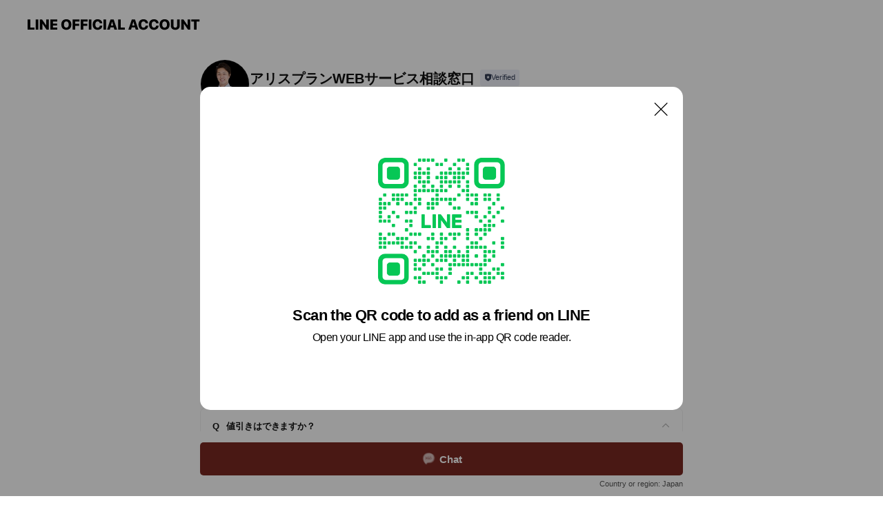

--- FILE ---
content_type: text/html; charset=utf-8
request_url: https://page.line.me/206qwxkg?openQrModal=true
body_size: 15712
content:
<!DOCTYPE html><html lang="en"><script id="oa-script-list" type="application/json">https://page.line-scdn.net/_next/static/chunks/pages/_app-04a59534f1b6ba96.js,https://page.line-scdn.net/_next/static/chunks/pages/%5BsearchId%5D-64515e177c06d1a4.js</script><head><meta charSet="UTF-8"/><meta name="viewport" content="width=device-width,initial-scale=1,minimum-scale=1,maximum-scale=1,user-scalable=no,viewport-fit=cover"/><link rel="apple-touch-icon" sizes="180x180" href="https://page.line-scdn.net/favicons/apple-touch-icon.png"/><link rel="icon" type="image/png" sizes="32x32" href="https://page.line-scdn.net/favicons/favicon-32x32.png"/><link rel="icon" type="image/png" sizes="16x16" href="https://page.line-scdn.net/favicons/favicon-16x16.png&quot;"/><link rel="mask-icon" href="https://page.line-scdn.net/favicons/safari-pinned-tab.svg" color="#4ecd00"/><link rel="shortcut icon" href="https://page.line-scdn.net/favicons/favicon.ico"/><meta name="theme-color" content="#ffffff"/><meta property="og:image" content="https://page-share.line.me//%40206qwxkg/global/og_image.png?ts=1768903464512"/><meta name="twitter:card" content="summary_large_image"/><link rel="stylesheet" href="https://unpkg.com/swiper@6.8.1/swiper-bundle.min.css"/><title>アリスプランWEBサービス相談窓口 | LINE Official Account</title><meta property="og:title" content="アリスプランWEBサービス相談窓口 | LINE Official Account"/><meta name="twitter:title" content="アリスプランWEBサービス相談窓口 | LINE Official Account"/><link rel="canonical" href="https://page.line.me/206qwxkg"/><meta property="line:service_name" content="Official Account"/><meta property="line:sub_title_2" content="〒761-0434 香川県 高松市十川東町 83番地1 アリスプランビル　2階"/><meta name="description" content="アリスプランWEBサービス相談窓口&#x27;s LINE official account profile page. Add them as a friend for the latest news."/><meta name="next-head-count" content="18"/><link rel="preload" href="https://page.line-scdn.net/_next/static/css/6c56c7c442f9e637.css" as="style"/><link rel="stylesheet" href="https://page.line-scdn.net/_next/static/css/6c56c7c442f9e637.css" data-n-g=""/><link rel="preload" href="https://page.line-scdn.net/_next/static/css/32cf1b1e6f7e57c2.css" as="style"/><link rel="stylesheet" href="https://page.line-scdn.net/_next/static/css/32cf1b1e6f7e57c2.css" data-n-p=""/><noscript data-n-css=""></noscript><script defer="" nomodule="" src="https://page.line-scdn.net/_next/static/chunks/polyfills-c67a75d1b6f99dc8.js"></script><script src="https://page.line-scdn.net/_next/static/chunks/webpack-130e19885477412b.js" defer=""></script><script src="https://page.line-scdn.net/_next/static/chunks/framework-5d5971fdfab04833.js" defer=""></script><script src="https://page.line-scdn.net/_next/static/chunks/main-05d9c954f502a1b0.js" defer=""></script><script src="https://page.line-scdn.net/_next/static/chunks/e893f787-81841bf25f7a5b4d.js" defer=""></script><script src="https://page.line-scdn.net/_next/static/chunks/fd0ff8c8-d43e8626c80b2f59.js" defer=""></script><script src="https://page.line-scdn.net/_next/static/chunks/518-b33b01654ebc3704.js" defer=""></script><script src="https://page.line-scdn.net/_next/static/chunks/421-6db75eee1ddcc32a.js" defer=""></script><script src="https://page.line-scdn.net/_next/static/chunks/70-2befe84e3601a64e.js" defer=""></script><script src="https://page.line-scdn.net/_next/static/chunks/806-b648e1cb86c8d62b.js" defer=""></script><script src="https://page.line-scdn.net/_next/static/chunks/137-90ab3d3bd63e8e4a.js" defer=""></script><script src="https://page.line-scdn.net/_next/static/chunks/124-b469aeaada29d832.js" defer=""></script><script src="https://page.line-scdn.net/_next/static/chunks/423-d26e88c20d1ad3af.js" defer=""></script><script src="https://page.line-scdn.net/_next/static/chunks/913-0e0576b9d3accdb4.js" defer=""></script><script src="https://page.line-scdn.net/_next/static/chunks/741-3bb2a46e2bff1fe4.js" defer=""></script><script src="https://page.line-scdn.net/_next/static/wbE9r1btNEObkNSy-fn7d/_buildManifest.js" defer=""></script><script src="https://page.line-scdn.net/_next/static/wbE9r1btNEObkNSy-fn7d/_ssgManifest.js" defer=""></script></head><body class=""><div id="__next"><div class="wrap main" style="--profile-button-color:#792822" data-background="false" data-theme="true" data-js-top="true"><header id="header" class="header header_web"><div class="header_wrap"><span class="header_logo"><svg xmlns="http://www.w3.org/2000/svg" fill="none" viewBox="0 0 250 17" class="header_logo_image" role="img" aria-label="LINE OFFICIAL ACCOUNT" title="LINE OFFICIAL ACCOUNT"><path fill="#000" d="M.118 16V1.204H3.88v11.771h6.121V16zm11.607 0V1.204h3.763V16zm6.009 0V1.204h3.189l5.916 8.541h.072V1.204h3.753V16h-3.158l-5.947-8.634h-.072V16zm15.176 0V1.204h10.14v3.025h-6.377V7.15h5.998v2.83h-5.998v2.994h6.378V16zm23.235.267c-4.491 0-7.3-2.943-7.3-7.66v-.02c0-4.707 2.83-7.65 7.3-7.65 4.502 0 7.311 2.943 7.311 7.65v.02c0 4.717-2.8 7.66-7.311 7.66m0-3.118c2.153 0 3.486-1.763 3.486-4.542v-.02c0-2.8-1.363-4.533-3.486-4.533-2.102 0-3.466 1.723-3.466 4.532v.02c0 2.81 1.354 4.543 3.466 4.543M65.291 16V1.204h10.07v3.025h-6.306v3.373h5.732v2.881h-5.732V16zm11.731 0V1.204h10.07v3.025h-6.307v3.373h5.732v2.881h-5.732V16zm11.73 0V1.204h3.764V16zm12.797.267c-4.44 0-7.198-2.84-7.198-7.67v-.01c0-4.83 2.779-7.65 7.198-7.65 3.866 0 6.542 2.481 6.676 5.793v.103h-3.62l-.021-.154c-.235-1.538-1.312-2.625-3.035-2.625-2.06 0-3.363 1.692-3.363 4.522v.01c0 2.861 1.313 4.563 3.374 4.563 1.63 0 2.789-1.015 3.045-2.666l.02-.112h3.62l-.01.112c-.133 3.312-2.84 5.784-6.686 5.784m8.47-.267V1.204h3.763V16zm5.189 0 4.983-14.796h4.604L129.778 16h-3.947l-.923-3.25h-4.83l-.923 3.25zm7.249-11.577-1.6 5.62h3.271l-1.599-5.62zM131.204 16V1.204h3.763v11.771h6.121V16zm14.868 0 4.983-14.796h4.604L160.643 16h-3.948l-.923-3.25h-4.83L150.02 16zm7.249-11.577-1.599 5.62h3.271l-1.6-5.62zm14.653 11.844c-4.44 0-7.198-2.84-7.198-7.67v-.01c0-4.83 2.779-7.65 7.198-7.65 3.866 0 6.542 2.481 6.675 5.793v.103h-3.619l-.021-.154c-.236-1.538-1.312-2.625-3.035-2.625-2.061 0-3.363 1.692-3.363 4.522v.01c0 2.861 1.312 4.563 3.373 4.563 1.631 0 2.789-1.015 3.046-2.666l.02-.112h3.62l-.01.112c-.134 3.312-2.841 5.784-6.686 5.784m15.258 0c-4.44 0-7.198-2.84-7.198-7.67v-.01c0-4.83 2.778-7.65 7.198-7.65 3.866 0 6.542 2.481 6.675 5.793v.103h-3.619l-.021-.154c-.236-1.538-1.312-2.625-3.035-2.625-2.061 0-3.363 1.692-3.363 4.522v.01c0 2.861 1.312 4.563 3.373 4.563 1.631 0 2.789-1.015 3.046-2.666l.02-.112h3.62l-.011.112c-.133 3.312-2.84 5.784-6.685 5.784m15.36 0c-4.491 0-7.3-2.943-7.3-7.66v-.02c0-4.707 2.83-7.65 7.3-7.65 4.502 0 7.311 2.943 7.311 7.65v.02c0 4.717-2.799 7.66-7.311 7.66m0-3.118c2.154 0 3.487-1.763 3.487-4.542v-.02c0-2.8-1.364-4.533-3.487-4.533-2.102 0-3.466 1.723-3.466 4.532v.02c0 2.81 1.354 4.543 3.466 4.543m15.514 3.118c-3.855 0-6.367-2.184-6.367-5.517V1.204h3.763v9.187c0 1.723.923 2.758 2.615 2.758 1.681 0 2.604-1.035 2.604-2.758V1.204h3.763v9.546c0 3.322-2.491 5.517-6.378 5.517M222.73 16V1.204h3.189l5.916 8.541h.072V1.204h3.753V16h-3.158l-5.947-8.634h-.072V16zm18.611 0V4.229h-4.081V1.204h11.915v3.025h-4.081V16z"></path></svg></span></div></header><div class="container"><div data-intersection-target="profileFace" class="_root_f63qr_2 _modeLiffApp_f63qr_155"><div class="_account_f63qr_11"><div class="_accountHead_f63qr_16"><div class="_accountHeadIcon_f63qr_22"><a class="_accountHeadIconLink_f63qr_31" href="/206qwxkg/profile/img"><div class="_root_19dwp_1"><img class="_thumbnailImage_19dwp_8" src="https://profile.line-scdn.net/0hxds4BnYCJ0tOTTkVO5ZYHHIIKSY5YyEDNnxsL2kdenoxdDROdXk8Lm1Lfi8zKjcaJns8JGoZK3pq/preview" alt="Show profile photo" width="70" height="70"/></div></a></div><div class="_accountHeadContents_f63qr_34"><h1 class="_accountHeadTitle_f63qr_37"><span class="_accountHeadTitleText_f63qr_51">アリスプランWEBサービス相談窓口</span><button type="button" class="_accountHeadBadge_f63qr_54" aria-label="Show account info"><span class="_root_4p75h_1 _typeCertified_4p75h_20"><span class="_icon_4p75h_17"><span role="img" aria-label="Verification status" class="la labs _iconImage_4p75h_17" style="width:11px;aspect-ratio:1;display:inline-grid;place-items:stretch"><svg xmlns="http://www.w3.org/2000/svg" data-laicon-version="10.2" viewBox="0 0 20 20" fill="currentColor"><g transform="translate(-2 -2)"><path d="M12 2.5c-3.7 0-6.7.7-7.8 1-.3.2-.5.5-.5.8v8.9c0 3.2 4.2 6.3 8 8.2.1 0 .2.1.3.1s.2 0 .3-.1c3.9-1.9 8-5 8-8.2V4.3c0-.3-.2-.6-.5-.7-1.1-.3-4.1-1.1-7.8-1.1zm0 4.2 1.2 2.7 2.7.3-1.9 2 .4 2.8-2.4-1.2-2.4 1.3.4-2.8-1.9-2 2.7-.3L12 6.7z"/></g></svg></span></span><span class="_label_4p75h_42">Verified</span></span></button></h1><div class="_accountHeadSubTexts_f63qr_58"><p class="_accountHeadSubText_f63qr_58">Friends<!-- --> <!-- -->180</p></div></div></div><div class="_accountInfo_f63qr_73"><p class="_accountInfoText_f63qr_85">課題解決のために何でもご相談下さい♪</p><p><a class="_accountInfoWebsiteLink_f63qr_137" href="https://aliceplan.com/"><span class="_accountInfoWebsiteUrl_f63qr_141">aliceplan.com/</span><span class="_accountInfoWebsiteCount_f63qr_147">2 other items</span></a></p></div><div class="_actionButtons_f63qr_152"><div><div class="_root_1nhde_1"><button type="button" class="_button_1nhde_9"><span class="_icon_1nhde_31"><span role="img" class="la lar" style="width:14px;aspect-ratio:1;display:inline-grid;place-items:stretch"><svg xmlns="http://www.w3.org/2000/svg" data-laicon-version="15.0" viewBox="0 0 20 20" fill="currentColor"><g transform="translate(-2 -2)"><path d="M11.8722 10.2255a.9.9 0 1 0 0 1.8.9.9 0 0 0 0-1.8Zm-3.5386 0a.9.9 0 1 0 0 1.8.9.9 0 0 0 0-1.8Zm7.0767 0a.9.9 0 1 0 0 1.8.9.9 0 0 0 0-1.8Z"/><path d="M6.5966 6.374c-1.256 1.2676-1.988 3.1338-1.988 5.5207 0 2.8387 1.6621 5.3506 2.8876 6.8107.6247-.8619 1.6496-1.7438 3.2265-1.7444h.0015l2.2892-.0098h.0028c3.4682 0 6.2909-2.8223 6.2909-6.2904 0-1.9386-.7072-3.4895-1.9291-4.5632C16.1475 5.0163 14.3376 4.37 12.0582 4.37c-2.3602 0-4.2063.7369-5.4616 2.004Zm-.9235-.915C7.2185 3.8991 9.4223 3.07 12.0582 3.07c2.5189 0 4.6585.7159 6.1779 2.051 1.5279 1.3427 2.371 3.2622 2.371 5.5398 0 4.1857-3.4041 7.5896-7.5894 7.5904h-.0015l-2.2892.0098h-.0028c-1.33 0-2.114.9634-2.5516 1.8265l-.4192.8269-.6345-.676c-1.2252-1.3055-3.8103-4.4963-3.8103-8.3437 0-2.6555.8198-4.8767 2.3645-6.4358Z"/></g></svg></span></span><span class="_label_1nhde_14">Chat</span></button></div><div class="_root_1nhde_1"><button type="button" class="_button_1nhde_9"><span class="_icon_1nhde_31"><span role="img" class="la lar" style="width:14px;aspect-ratio:1;display:inline-grid;place-items:stretch"><svg xmlns="http://www.w3.org/2000/svg" data-laicon-version="15.0" viewBox="0 0 20 20" fill="currentColor"><g transform="translate(-2 -2)"><path d="m7.2948 4.362 2.555 2.888a.137.137 0 0 1-.005.188l-1.771 1.771a.723.723 0 0 0-.183.316.8889.8889 0 0 0-.031.215 1.42 1.42 0 0 0 .038.351c.052.23.16.51.333.836.348.654.995 1.551 2.143 2.699 1.148 1.148 2.045 1.795 2.7 2.144.325.173.605.28.835.332.113.025.233.042.351.038a.8881.8881 0 0 0 .215-.031.7244.7244 0 0 0 .316-.183l1.771-1.772a.1367.1367 0 0 1 .188-.005l2.889 2.556a.9241.9241 0 0 1 .04 1.346l-1.5 1.5c-.11.11-.4.28-.93.358-.516.076-1.21.058-2.06-.153-1.7-.422-4.002-1.608-6.67-4.276-2.667-2.667-3.853-4.97-4.275-6.668-.21-.851-.23-1.545-.153-2.06.079-.53.248-.821.358-.93l1.5-1.501a.9239.9239 0 0 1 1.346.04v.001Zm.973-.862a2.224 2.224 0 0 0-3.238-.099l-1.5 1.5c-.376.377-.623.97-.725 1.66-.104.707-.068 1.573.178 2.564.492 1.982 1.827 4.484 4.618 7.274 2.79 2.791 5.292 4.126 7.275 4.618.99.246 1.856.282 2.563.178.69-.102 1.283-.349 1.66-.725l1.5-1.5a2.2247 2.2247 0 0 0 .4408-2.5167 2.2252 2.2252 0 0 0-.5398-.7213l-2.889-2.557a1.4369 1.4369 0 0 0-1.968.06l-1.565 1.565a2.7941 2.7941 0 0 1-.393-.177c-.509-.27-1.305-.828-2.392-1.915-1.087-1.088-1.644-1.883-1.915-2.392a2.6894 2.6894 0 0 1-.177-.393l1.564-1.565c.537-.537.563-1.4.06-1.968L8.2678 3.5Z"/></g></svg></span></span><span class="_label_1nhde_14">Call</span></button></div><div class="_root_1nhde_1"><a role="button" href="https://line.me/R/home/public/main?id=206qwxkg&amp;utm_source=businessprofile&amp;utm_medium=action_btn" class="_button_1nhde_9"><span class="_icon_1nhde_31"><span role="img" class="la lar" style="width:14px;aspect-ratio:1;display:inline-grid;place-items:stretch"><svg xmlns="http://www.w3.org/2000/svg" data-laicon-version="15.0" viewBox="0 0 20 20" fill="currentColor"><g transform="translate(-2 -2)"><path d="M6.0001 4.5104a.35.35 0 0 0-.35.35v14.2792a.35.35 0 0 0 .35.35h12a.35.35 0 0 0 .35-.35V4.8604a.35.35 0 0 0-.35-.35h-12Zm-1.65.35c0-.9112.7387-1.65 1.65-1.65h12c.9113 0 1.65.7388 1.65 1.65v14.2792c0 .9113-.7387 1.65-1.65 1.65h-12c-.9113 0-1.65-.7387-1.65-1.65V4.8604Z"/><path d="M15.0534 12.65H8.9468v-1.3h6.1066v1.3Zm0-3.3413H8.9468v-1.3h6.1066v1.3Zm0 6.6827H8.9468v-1.3h6.1066v1.3Z"/></g></svg></span></span><span class="_label_1nhde_14">Posts</span></a></div></div></div></div></div><div class="content"><div class="ldsg-tab plugin_tab" data-flexible="flexible" style="--tab-indicator-position:0px;--tab-indicator-width:0px" id="tablist"><div class="tab-content"><div class="tab-content-inner"><div class="tab-list" role="tablist"><a aria-selected="true" role="tab" class="tab-list-item" tabindex="0"><span class="text">会社沿革</span></a><a aria-selected="false" role="tab" class="tab-list-item"><span class="text">FAQ</span></a><a aria-selected="false" role="tab" class="tab-list-item"><span class="text">Basic info</span></a><a aria-selected="false" role="tab" class="tab-list-item"><span class="text">You might like</span></a></div><div class="tab-indicator"></div></div></div></div><section class="section section_text" id="plugin-signboard-1699216236293499" data-js-plugin="signboard"><h2 class="title_section" data-testid="plugin-header"><span class="title">会社沿革</span></h2><div class="text_plugin"><div class="text_plugin_desc"><div class="text_area"><p class="text">会社沿革<br/>2012年8月2日	株式会社アリスプラン設立<br/>2012年11月	ありす鍼灸整骨院開業<br/>2016年12月	店舗型のHP一体型予約顧客管理システム 「ロイテム」を販売開始<br/>2017年6月	現在の本社（高松市十川東町83番地1）の土地建物を購入<br/>自社ビルとして登記<br/>2019年11月	鍼灸整骨院に付属美容施術サロン増設<br/>セミナー・教室・利用ができるフリースペース増設</p></div></div></div></section><section class="section section_faq" id="plugin-faq-1699212167852518" data-js-plugin="faq"><a data-testid="link-with-next" class="link" href="/206qwxkg/faq/1699212167852518"><h2 class="title_section" data-testid="plugin-header"><span class="title">FAQ</span><span class="text_more">See more</span></h2></a><div class="faq_plugin"><ul class="faq_plugin_list"><li class="faq_plugin_item"><button type="button" class="button_toggle" aria-label="View" aria-expanded="true"><strong class="question_area"><abbr title="Question" class="icon">Q</abbr><span class="text" aria-label="Question displayed here.">値引きはできますか？</span></strong><i class="icon_arrow"></i></button><div class="answer_area"><p class="answer_inner"><abbr title="Answer" class="icon">A</abbr><span class="text" aria-label="Answer displayed here.">はい、できる場合も御座います。売上規模などに応じて調整しながら、月額金額なども調整させて頂くことができる場合も御座います。状況をきかせて頂いた後に見積もりを提出致します。</span></p></div></li><li class="faq_plugin_item"><button type="button" class="button_toggle" aria-label="View" aria-expanded="false"><strong class="question_area"><abbr title="Question" class="icon">Q</abbr><span class="text" aria-label="Question displayed here.">成功事例はありますか？</span></strong><i class="icon_arrow"></i></button><div class="answer_area"><p class="answer_inner"><abbr title="Answer" class="icon">A</abbr><span class="text" aria-label="Answer displayed here.">はい、あります。弊社が、もともとサービス業の店舗をもっているためそこでトライ＆エラーしながらすすめていますので、より具体的で実践的な成功事例をもっております。興味がある方は、zoom予約をお願い致します。</span></p></div></li><li class="faq_plugin_item"><button type="button" class="button_toggle" aria-label="View" aria-expanded="false"><strong class="question_area"><abbr title="Question" class="icon">Q</abbr><span class="text" aria-label="Question displayed here.">相談は無料ですか？</span></strong><i class="icon_arrow"></i></button><div class="answer_area"><p class="answer_inner"><abbr title="Answer" class="icon">A</abbr><span class="text" aria-label="Answer displayed here.">現在は無料で対応中です。今後、導入アカウント数が増えてきた場合、無料お試しのアカウントのみサポート保守費用を頂く可能性があります。</span></p></div></li></ul></div></section><section class="section section_info" id="plugin-information-945516629344927" data-js-plugin="information"><h2 class="title_section" data-testid="plugin-header"><span class="title">Basic info</span></h2><div class="basic_info_item info_tel is_selectable"><i class="icon"><svg width="19" height="19" viewBox="0 0 19 19" fill="none" xmlns="http://www.w3.org/2000/svg"><path fill-rule="evenodd" clip-rule="evenodd" d="M2.816 3.858L4.004 2.67a1.76 1.76 0 012.564.079l2.024 2.286a1.14 1.14 0 01-.048 1.559L7.306 7.832l.014.04c.02.052.045.11.075.173l.051.1c.266.499.762 1.137 1.517 1.892.754.755 1.393 1.25 1.893 1.516.103.055.194.097.271.126l.04.014 1.239-1.238a1.138 1.138 0 011.465-.121l.093.074 2.287 2.024a1.76 1.76 0 01.078 2.563l-1.188 1.188c-1.477 1.478-5.367.513-9.102-3.222-3.735-3.735-4.7-7.625-3.223-9.103zm5.005 1.86L5.797 3.43a.731.731 0 00-1.065-.033L3.544 4.586c-.31.31-.445 1.226-.162 2.367.393 1.582 1.49 3.386 3.385 5.28 1.894 1.894 3.697 2.992 5.28 3.384 1.14.284 2.057.148 2.367-.162l1.187-1.187a.731.731 0 00-.032-1.065l-2.287-2.024a.109.109 0 00-.148.004l-1.403 1.402c-.517.518-1.887-.21-3.496-1.82l-.158-.16c-1.499-1.54-2.164-2.837-1.663-3.337l1.402-1.402a.108.108 0 00.005-.149z" fill="#000"></path></svg></i><a class="link" href="#"><span>087-814-3974</span></a></div><div class="basic_info_item info_url is_selectable"><i class="icon"><svg width="19" height="19" viewBox="0 0 19 19" fill="none" xmlns="http://www.w3.org/2000/svg"><path fill-rule="evenodd" clip-rule="evenodd" d="M9.5 2.18a7.32 7.32 0 100 14.64 7.32 7.32 0 000-14.64zM3.452 7.766A6.294 6.294 0 003.21 9.5c0 .602.084 1.184.242 1.736H6.32A17.222 17.222 0 016.234 9.5c0-.597.03-1.178.086-1.735H3.452zm.396-1.029H6.46c.224-1.303.607-2.422 1.11-3.225a6.309 6.309 0 00-3.722 3.225zm3.51 1.03a15.745 15.745 0 000 3.47h4.284a15.749 15.749 0 000-3.47H7.358zm4.131-1.03H7.511C7.903 4.64 8.707 3.21 9.5 3.21c.793 0 1.597 1.43 1.99 3.526zm1.19 1.03a17.21 17.21 0 010 3.47h2.869A6.292 6.292 0 0015.79 9.5c0-.602-.084-1.184-.242-1.735H12.68zm2.473-1.03H12.54c-.224-1.303-.607-2.422-1.11-3.225a6.308 6.308 0 013.722 3.225zM7.57 15.489a6.309 6.309 0 01-3.722-3.224H6.46c.224 1.303.607 2.421 1.11 3.224zm1.929.301c-.793 0-1.596-1.43-1.99-3.525h3.98c-.394 2.095-1.197 3.525-1.99 3.525zm1.93-.301c.503-.803.886-1.921 1.11-3.224h2.612a6.309 6.309 0 01-3.723 3.224z" fill="#000"></path></svg></i><a class="account_info_website_link" href="https://aliceplan.com/"><span class="account_info_website_url">aliceplan.com/</span><span class="account_info_website_count">2 other items</span></a></div><div class="basic_info_item place_map" data-js-access="true"><div class="map_area"><a target="_blank" rel="noopener" href="https://www.google.com/maps/search/?api=1&amp;query=34.2689313%2C134.1096534"><img src="https://maps.googleapis.com/maps/api/staticmap?key=AIzaSyCmbTfxB3uMZpzVX9NYKqByC1RRi2jIjf0&amp;channel=Line_Account&amp;scale=2&amp;size=400x200&amp;center=34.2690313%2C134.1096534&amp;markers=scale%3A2%7Cicon%3Ahttps%3A%2F%2Fpage.line-scdn.net%2F_%2Fimages%2FmapPin.v1.png%7C34.2689313%2C134.1096534&amp;language=en&amp;region=&amp;signature=uftv1lTe4VoNB5piNRvYGBefHe4%3D" alt=""/></a></div><div class="map_text"><i class="icon"><svg width="19" height="19" viewBox="0 0 19 19" fill="none" xmlns="http://www.w3.org/2000/svg"><path fill-rule="evenodd" clip-rule="evenodd" d="M9.731 1.864l-.23-.004a6.308 6.308 0 00-4.853 2.266c-2.155 2.565-1.9 6.433.515 8.857a210.37 210.37 0 013.774 3.911.772.772 0 001.13 0l.942-.996a182.663 182.663 0 012.829-2.916c2.413-2.422 2.67-6.29.515-8.855a6.308 6.308 0 00-4.622-2.263zm-.23 1.026a5.28 5.28 0 014.064 1.9c1.805 2.147 1.588 5.413-.456 7.466l-.452.456a209.82 209.82 0 00-2.87 2.98l-.285.3-1.247-1.31a176.87 176.87 0 00-2.363-2.425c-2.045-2.053-2.261-5.32-.456-7.468a5.28 5.28 0 014.064-1.9zm0 3.289a2.004 2.004 0 100 4.008 2.004 2.004 0 000-4.008zm0 1.029a.975.975 0 110 1.95.975.975 0 010-1.95z" fill="#000"></path></svg></i><div class="map_title_area"><strong class="map_title">〒761-0434 香川県 高松市十川東町 83番地1 アリスプランビル　2階</strong><button type="button" class="button_copy" aria-label="Copy"><i class="icon_copy"><svg width="16" height="16" xmlns="http://www.w3.org/2000/svg" data-laicon-version="15" viewBox="0 0 24 24"><path d="M3.2 3.05a.65.65 0 01.65-.65h12.99a.65.65 0 01.65.65V6.5h-1.3V3.7H4.5v13.28H7v1.3H3.85a.65.65 0 01-.65-.65V3.05z"></path><path d="M6.52 6.36a.65.65 0 01.65-.65h12.98a.65.65 0 01.65.65V17.5l-4.1 4.1H7.17a.65.65 0 01-.65-.65V6.36zm1.3.65V20.3h8.34l3.34-3.34V7.01H7.82z"></path><path d="M14.13 10.19H9.6v-1.3h4.53v1.3zm0 2.2H9.6v-1.3h4.53v1.3zm1.27 3.81h5.4v1.3h-4.1v4.1h-1.3v-5.4z"></path></svg></i></button></div></div></div></section><section class="section section_recommend" id="plugin-recommendation-RecommendationPlugin" data-js-plugin="recommendation"><a target="_self" rel="noopener" href="https://liff.line.me/1654867680-wGKa63aV/?utm_source=oaprofile&amp;utm_medium=recommend" class="link"><h2 class="title_section" data-testid="plugin-header"><span class="title">You might like</span><span class="text_more">See more</span></h2></a><section class="RecommendationPlugin_subSection__nWfpQ"><h3 class="RecommendationPlugin_subTitle__EGDML">Accounts others are viewing</h3><div class="swiper-container"><div class="swiper-wrapper"><div class="swiper-slide"><div class="recommend_list"><div class="recommend_item" id="recommend-item-1"><a target="_self" rel="noopener" href="https://page.line.me/463qmpff?openerPlatform=liff&amp;openerKey=profileRecommend" class="link"><div class="thumb"><img src="https://profile.line-scdn.net/0hNVcN4JqLEXleNwXdrXduLmJyHxQpGRcxJlRbGH02HUEjDwMvZVIMGXM3Skh1UFF7a1NdTSs-Sh52/preview" class="image" alt=""/></div><div class="info"><strong class="info_name"><i class="icon_certified"></i>遊漁船　海童</strong><div class="info_detail"><span class="friend">373 friends</span></div></div></a></div><div class="recommend_item" id="recommend-item-2"><a target="_self" rel="noopener" href="https://page.line.me/968uapvj?openerPlatform=liff&amp;openerKey=profileRecommend" class="link"><div class="thumb"><img src="https://profile.line-scdn.net/0hKFRYETmRFGlvIAEzaRBrPlNlGgQYDhIhF0NcCh4lTVgWRVdsUhFdCEgnGVBBQlZsWxUOD05yHlgW/preview" class="image" alt=""/></div><div class="info"><strong class="info_name"><i class="icon_certified"></i>mondo</strong><div class="info_detail"><span class="friend">279 friends</span></div><div class="common_label"><strong class="label"><i class="icon"><svg width="13" height="12" viewBox="0 0 13 12" fill="none" xmlns="http://www.w3.org/2000/svg"><path fill-rule="evenodd" clip-rule="evenodd" d="M11.1 2.14H2.7a.576.576 0 00-.575.576v6.568c0 .317.258.575.575.575h8.4a.576.576 0 00.575-.575V2.716a.576.576 0 00-.575-.575zm-.076 2.407V9.21h-8.25V4.547h8.25zm0-.65V2.791h-8.25v1.106h8.25z" fill="#777"></path><path d="M11.024 9.209v.1h.1v-.1h-.1zm0-4.662h.1v-.1h-.1v.1zM2.774 9.21h-.1v.1h.1v-.1zm0-4.662v-.1h-.1v.1h.1zm8.25-.65v.1h.1v-.1h-.1zm0-1.106h.1v-.1h-.1v.1zm-8.25 0v-.1h-.1v.1h.1zm0 1.106h-.1v.1h.1v-.1zM2.7 2.241h8.4v-.2H2.7v.2zm-.475.475c0-.262.213-.475.475-.475v-.2a.676.676 0 00-.675.675h.2zm0 6.568V2.716h-.2v6.568h.2zm.475.475a.476.476 0 01-.475-.475h-.2c0 .372.303.675.675.675v-.2zm8.4 0H2.7v.2h8.4v-.2zm.475-.475a.476.476 0 01-.475.475v.2a.676.676 0 00.675-.675h-.2zm0-6.568v6.568h.2V2.716h-.2zM11.1 2.24c.262 0 .475.213.475.475h.2a.676.676 0 00-.675-.675v.2zm.024 6.968V4.547h-.2V9.21h.2zm-8.35.1h8.25v-.2h-8.25v.2zm-.1-4.762V9.21h.2V4.547h-.2zm8.35-.1h-8.25v.2h8.25v-.2zm.1-.55V2.791h-.2v1.106h.2zm-.1-1.206h-8.25v.2h8.25v-.2zm-8.35.1v1.106h.2V2.791h-.2zm.1 1.206h8.25v-.2h-8.25v.2zm6.467 2.227l-.296.853-.904.019.72.545-.261.865.741-.516.742.516-.262-.865.72-.545-.903-.019-.297-.853z" fill="#777"></path></svg></i><span class="text">Reward card</span></strong></div></div></a></div><div class="recommend_item" id="recommend-item-3"><a target="_self" rel="noopener" href="https://page.line.me/zux5940q?openerPlatform=liff&amp;openerKey=profileRecommend" class="link"><div class="thumb"><img src="https://profile.line-scdn.net/0h939fXRr8ZhwEH3Hz3sAZSzhaaHFzMWBUfCooLygZayQhKnQdOH8vKSQZbS17eHJDPXwpeSFPPXl-/preview" class="image" alt=""/></div><div class="info"><strong class="info_name"><i class="icon_certified"></i>okayレンタルスタジオ</strong><div class="info_detail"><span class="friend">542 friends</span></div></div></a></div></div></div><div class="swiper-slide"><div class="recommend_list"><div class="recommend_item" id="recommend-item-4"><a target="_self" rel="noopener" href="https://page.line.me/zih2405m?openerPlatform=liff&amp;openerKey=profileRecommend" class="link"><div class="thumb"><img src="https://profile.line-scdn.net/0huI5WbPy8KmYILjm5nwJVMTRrJAt_ACwucBwwBX8pclV1H2VnNE9tVH0sc1MiTm1nZxsxCC0mIVQh/preview" class="image" alt=""/></div><div class="info"><strong class="info_name"><i class="icon_certified"></i>コピマ高松本店</strong><div class="info_detail"><span class="friend">1,820 friends</span></div></div></a></div><div class="recommend_item" id="recommend-item-5"><a target="_self" rel="noopener" href="https://page.line.me/309yqdhz?openerPlatform=liff&amp;openerKey=profileRecommend" class="link"><div class="thumb"><img src="https://profile.line-scdn.net/0hCP3Yp4UEHH8OIA8-c4NjKDJlEhJ5Dho3dhUHHyopEUZ2Q18uNRIAECN1S0wkGV8tMRFUH38hER10/preview" class="image" alt=""/></div><div class="info"><strong class="info_name"><i class="icon_certified"></i>神戸青年会議所</strong><div class="info_detail"><span class="friend">256 friends</span></div></div></a></div><div class="recommend_item" id="recommend-item-6"><a target="_self" rel="noopener" href="https://page.line.me/zik3895x?openerPlatform=liff&amp;openerKey=profileRecommend" class="link"><div class="thumb"><img src="https://profile.line-scdn.net/0hpFYWWl_KL2lkLjy29ahQPlhrIQQTACkhHEgzBxN5IwkeTDtvX0lhDxZ8Iw1IFm09XRhnX0J-cVhJ/preview" class="image" alt=""/></div><div class="info"><strong class="info_name"><i class="icon_certified"></i>コピマGREEN</strong><div class="info_detail"><span class="friend">574 friends</span></div><div class="common_label"><strong class="label"><i class="icon"><svg width="12" height="12" viewBox="0 0 12 12" fill="none" xmlns="http://www.w3.org/2000/svg"><path fill-rule="evenodd" clip-rule="evenodd" d="M1.675 2.925v6.033h.926l.923-.923.923.923h5.878V2.925H4.447l-.923.923-.923-.923h-.926zm-.85-.154c0-.384.312-.696.696-.696h1.432l.571.571.572-.571h6.383c.385 0 .696.312.696.696v6.341a.696.696 0 01-.696.696H4.096l-.572-.571-.571.571H1.52a.696.696 0 01-.696-.696V2.771z" fill="#777"></path><path fill-rule="evenodd" clip-rule="evenodd" d="M3.025 4.909v-.65h1v.65h-1zm0 1.357v-.65h1v.65h-1zm0 1.358v-.65h1v.65h-1z" fill="#777"></path></svg></i><span class="text">Coupons</span></strong><strong class="label"><i class="icon"><svg width="13" height="12" viewBox="0 0 13 12" fill="none" xmlns="http://www.w3.org/2000/svg"><path fill-rule="evenodd" clip-rule="evenodd" d="M11.1 2.14H2.7a.576.576 0 00-.575.576v6.568c0 .317.258.575.575.575h8.4a.576.576 0 00.575-.575V2.716a.576.576 0 00-.575-.575zm-.076 2.407V9.21h-8.25V4.547h8.25zm0-.65V2.791h-8.25v1.106h8.25z" fill="#777"></path><path d="M11.024 9.209v.1h.1v-.1h-.1zm0-4.662h.1v-.1h-.1v.1zM2.774 9.21h-.1v.1h.1v-.1zm0-4.662v-.1h-.1v.1h.1zm8.25-.65v.1h.1v-.1h-.1zm0-1.106h.1v-.1h-.1v.1zm-8.25 0v-.1h-.1v.1h.1zm0 1.106h-.1v.1h.1v-.1zM2.7 2.241h8.4v-.2H2.7v.2zm-.475.475c0-.262.213-.475.475-.475v-.2a.676.676 0 00-.675.675h.2zm0 6.568V2.716h-.2v6.568h.2zm.475.475a.476.476 0 01-.475-.475h-.2c0 .372.303.675.675.675v-.2zm8.4 0H2.7v.2h8.4v-.2zm.475-.475a.476.476 0 01-.475.475v.2a.676.676 0 00.675-.675h-.2zm0-6.568v6.568h.2V2.716h-.2zM11.1 2.24c.262 0 .475.213.475.475h.2a.676.676 0 00-.675-.675v.2zm.024 6.968V4.547h-.2V9.21h.2zm-8.35.1h8.25v-.2h-8.25v.2zm-.1-4.762V9.21h.2V4.547h-.2zm8.35-.1h-8.25v.2h8.25v-.2zm.1-.55V2.791h-.2v1.106h.2zm-.1-1.206h-8.25v.2h8.25v-.2zm-8.35.1v1.106h.2V2.791h-.2zm.1 1.206h8.25v-.2h-8.25v.2zm6.467 2.227l-.296.853-.904.019.72.545-.261.865.741-.516.742.516-.262-.865.72-.545-.903-.019-.297-.853z" fill="#777"></path></svg></i><span class="text">Reward card</span></strong></div></div></a></div></div></div><div class="swiper-slide"><div class="recommend_list"><div class="recommend_item" id="recommend-item-7"><a target="_self" rel="noopener" href="https://page.line.me/969bpuyn?openerPlatform=liff&amp;openerKey=profileRecommend" class="link"><div class="thumb"><img src="https://profile.line-scdn.net/0hGZqhq7DNGHVMEQb3SNNnInBUFhg7Px49NHJeFzsVEUVlJ1ojdiUHR24XQEY1dFd2JHFeQ28QREM0/preview" class="image" alt=""/></div><div class="info"><strong class="info_name"><i class="icon_certified"></i>Y&#x27;s Voice Labo</strong><div class="info_detail"><span class="friend">526 friends</span></div></div></a></div><div class="recommend_item" id="recommend-item-8"><a target="_self" rel="noopener" href="https://page.line.me/002vzurt?openerPlatform=liff&amp;openerKey=profileRecommend" class="link"><div class="thumb"><img src="https://profile.line-scdn.net/0hZ4hq4529BRtVCC53TUF6TGlNC3YiJgNTLWsae3lbXH5wPUBIa2tCLSAICCMqPURMPm1MfCIJWHgt/preview" class="image" alt=""/></div><div class="info"><strong class="info_name"><i class="icon_certified"></i>メンズスタイル</strong><div class="info_detail"><span class="friend">271 friends</span></div></div></a></div><div class="recommend_item" id="recommend-item-9"><a target="_self" rel="noopener" href="https://page.line.me/329yklwi?openerPlatform=liff&amp;openerKey=profileRecommend" class="link"><div class="thumb"><img src="https://profile.line-scdn.net/0hPbyR4QVUD01EKxzt2wFwGnhuASAzBQkFPEwVKWl_BHo-T0xLK0tJfjIqWXQ8HhxIe04SKTUuWX46/preview" class="image" alt=""/></div><div class="info"><strong class="info_name"><i class="icon_certified"></i>きららマルシェ</strong><div class="info_detail"><span class="friend">1,499 friends</span></div></div></a></div></div></div><div class="swiper-slide"><div class="recommend_list"><div class="recommend_item" id="recommend-item-10"><a target="_self" rel="noopener" href="https://page.line.me/652hgpsd?openerPlatform=liff&amp;openerKey=profileRecommend" class="link"><div class="thumb"><img src="https://profile.line-scdn.net/0hE4VJN8aVGhtrMwh804llTFd2FHYcHRxTEwddf08zQnlEBQ5FVFVTKBk1TCJPAVpKUFxVdE8yRy4W/preview" class="image" alt=""/></div><div class="info"><strong class="info_name"><i class="icon_certified"></i>トータルフィットネス繋</strong><div class="info_detail"><span class="friend">191 friends</span></div></div></a></div><div class="recommend_item" id="recommend-item-11"><a target="_self" rel="noopener" href="https://page.line.me/784yuxtl?openerPlatform=liff&amp;openerKey=profileRecommend" class="link"><div class="thumb"><img src="https://profile.line-scdn.net/0hiDW9MKnzNmtqQCf3NalJPFYFOAYdbjAjEictDkhEaVJAcnI4VCV4XhwVa1MUeCFuBiBxBExJP1kV/preview" class="image" alt=""/></div><div class="info"><strong class="info_name"><i class="icon_certified"></i>エイブルNW高松上天神店</strong><div class="info_detail"><span class="friend">394 friends</span></div></div></a></div><div class="recommend_item" id="recommend-item-12"><a target="_self" rel="noopener" href="https://page.line.me/mdm1629z?openerPlatform=liff&amp;openerKey=profileRecommend" class="link"><div class="thumb"><img src="https://profile.line-scdn.net/0hS3lAUq3LDBxROCBUZYpzS219AnEmFgpUKQxLcnc8ASt-DkIZaA5CKnM_AHt5WBkabVxGeXxrUysv/preview" class="image" alt=""/></div><div class="info"><strong class="info_name"><i class="icon_certified"></i>ＮｅｘＴａｔｅ</strong><div class="info_detail"><span class="friend">681 friends</span></div><div class="common_label"><strong class="label"><i class="icon"><svg width="12" height="12" viewBox="0 0 12 12" fill="none" xmlns="http://www.w3.org/2000/svg"><path fill-rule="evenodd" clip-rule="evenodd" d="M1.675 2.925v6.033h.926l.923-.923.923.923h5.878V2.925H4.447l-.923.923-.923-.923h-.926zm-.85-.154c0-.384.312-.696.696-.696h1.432l.571.571.572-.571h6.383c.385 0 .696.312.696.696v6.341a.696.696 0 01-.696.696H4.096l-.572-.571-.571.571H1.52a.696.696 0 01-.696-.696V2.771z" fill="#777"></path><path fill-rule="evenodd" clip-rule="evenodd" d="M3.025 4.909v-.65h1v.65h-1zm0 1.357v-.65h1v.65h-1zm0 1.358v-.65h1v.65h-1z" fill="#777"></path></svg></i><span class="text">Coupons</span></strong><strong class="label"><i class="icon"><svg width="13" height="12" viewBox="0 0 13 12" fill="none" xmlns="http://www.w3.org/2000/svg"><path fill-rule="evenodd" clip-rule="evenodd" d="M11.1 2.14H2.7a.576.576 0 00-.575.576v6.568c0 .317.258.575.575.575h8.4a.576.576 0 00.575-.575V2.716a.576.576 0 00-.575-.575zm-.076 2.407V9.21h-8.25V4.547h8.25zm0-.65V2.791h-8.25v1.106h8.25z" fill="#777"></path><path d="M11.024 9.209v.1h.1v-.1h-.1zm0-4.662h.1v-.1h-.1v.1zM2.774 9.21h-.1v.1h.1v-.1zm0-4.662v-.1h-.1v.1h.1zm8.25-.65v.1h.1v-.1h-.1zm0-1.106h.1v-.1h-.1v.1zm-8.25 0v-.1h-.1v.1h.1zm0 1.106h-.1v.1h.1v-.1zM2.7 2.241h8.4v-.2H2.7v.2zm-.475.475c0-.262.213-.475.475-.475v-.2a.676.676 0 00-.675.675h.2zm0 6.568V2.716h-.2v6.568h.2zm.475.475a.476.476 0 01-.475-.475h-.2c0 .372.303.675.675.675v-.2zm8.4 0H2.7v.2h8.4v-.2zm.475-.475a.476.476 0 01-.475.475v.2a.676.676 0 00.675-.675h-.2zm0-6.568v6.568h.2V2.716h-.2zM11.1 2.24c.262 0 .475.213.475.475h.2a.676.676 0 00-.675-.675v.2zm.024 6.968V4.547h-.2V9.21h.2zm-8.35.1h8.25v-.2h-8.25v.2zm-.1-4.762V9.21h.2V4.547h-.2zm8.35-.1h-8.25v.2h8.25v-.2zm.1-.55V2.791h-.2v1.106h.2zm-.1-1.206h-8.25v.2h8.25v-.2zm-8.35.1v1.106h.2V2.791h-.2zm.1 1.206h8.25v-.2h-8.25v.2zm6.467 2.227l-.296.853-.904.019.72.545-.261.865.741-.516.742.516-.262-.865.72-.545-.903-.019-.297-.853z" fill="#777"></path></svg></i><span class="text">Reward card</span></strong></div></div></a></div></div></div><div class="swiper-slide"><div class="recommend_list"><div class="recommend_item" id="recommend-item-13"><a target="_self" rel="noopener" href="https://page.line.me/894pinmn?openerPlatform=liff&amp;openerKey=profileRecommend" class="link"><div class="thumb"><img src="https://profile.line-scdn.net/0hEaAe32NpGk58HA9yTKllGUBZFCMLMhwGBHkCKF5PQi0DflVMQHoFK1oUEy5SJFwRQypSL18VQixS/preview" class="image" alt=""/></div><div class="info"><strong class="info_name"><i class="icon_certified"></i>衣類の加工と相談 -太陽プリント-</strong><div class="info_detail"><span class="friend">570 friends</span></div></div></a></div><div class="recommend_item" id="recommend-item-14"><a target="_self" rel="noopener" href="https://page.line.me/041poutc?openerPlatform=liff&amp;openerKey=profileRecommend" class="link"><div class="thumb"><img src="https://profile.line-scdn.net/0hP53a3dUTDxoOGBsK3IxwTTJdAXd5NglSdipFKXkfBHpwKh1NNXpDfX4bVi5wex1JYitFKyMaWXp0/preview" class="image" alt=""/></div><div class="info"><strong class="info_name"><i class="icon_certified"></i>パーソナルトレーニングジムGLEES</strong><div class="info_detail"><span class="friend">256 friends</span></div></div></a></div><div class="recommend_item" id="recommend-item-15"><a target="_self" rel="noopener" href="https://page.line.me/903ycfna?openerPlatform=liff&amp;openerKey=profileRecommend" class="link"><div class="thumb"><img src="https://profile.line-scdn.net/0hTcLc8bPwC0xxGhVqOZZ0G01fBSEGNA0ECXVNLFweUHRYL09NSXlFeQMaUi5ULxgfRHkUL1IaXStd/preview" class="image" alt=""/></div><div class="info"><strong class="info_name"><i class="icon_certified"></i>STUDIO T&#x27;zRF</strong><div class="info_detail"><span class="friend">171 friends</span></div><div class="common_label"><strong class="label"><i class="icon"><svg width="13" height="12" viewBox="0 0 13 12" fill="none" xmlns="http://www.w3.org/2000/svg"><path fill-rule="evenodd" clip-rule="evenodd" d="M11.1 2.14H2.7a.576.576 0 00-.575.576v6.568c0 .317.258.575.575.575h8.4a.576.576 0 00.575-.575V2.716a.576.576 0 00-.575-.575zm-.076 2.407V9.21h-8.25V4.547h8.25zm0-.65V2.791h-8.25v1.106h8.25z" fill="#777"></path><path d="M11.024 9.209v.1h.1v-.1h-.1zm0-4.662h.1v-.1h-.1v.1zM2.774 9.21h-.1v.1h.1v-.1zm0-4.662v-.1h-.1v.1h.1zm8.25-.65v.1h.1v-.1h-.1zm0-1.106h.1v-.1h-.1v.1zm-8.25 0v-.1h-.1v.1h.1zm0 1.106h-.1v.1h.1v-.1zM2.7 2.241h8.4v-.2H2.7v.2zm-.475.475c0-.262.213-.475.475-.475v-.2a.676.676 0 00-.675.675h.2zm0 6.568V2.716h-.2v6.568h.2zm.475.475a.476.476 0 01-.475-.475h-.2c0 .372.303.675.675.675v-.2zm8.4 0H2.7v.2h8.4v-.2zm.475-.475a.476.476 0 01-.475.475v.2a.676.676 0 00.675-.675h-.2zm0-6.568v6.568h.2V2.716h-.2zM11.1 2.24c.262 0 .475.213.475.475h.2a.676.676 0 00-.675-.675v.2zm.024 6.968V4.547h-.2V9.21h.2zm-8.35.1h8.25v-.2h-8.25v.2zm-.1-4.762V9.21h.2V4.547h-.2zm8.35-.1h-8.25v.2h8.25v-.2zm.1-.55V2.791h-.2v1.106h.2zm-.1-1.206h-8.25v.2h8.25v-.2zm-8.35.1v1.106h.2V2.791h-.2zm.1 1.206h8.25v-.2h-8.25v.2zm6.467 2.227l-.296.853-.904.019.72.545-.261.865.741-.516.742.516-.262-.865.72-.545-.903-.019-.297-.853z" fill="#777"></path></svg></i><span class="text">Reward card</span></strong></div></div></a></div></div></div><div class="swiper-slide"><div class="recommend_list"><div class="recommend_item" id="recommend-item-16"><a target="_self" rel="noopener" href="https://page.line.me/971twpof?openerPlatform=liff&amp;openerKey=profileRecommend" class="link"><div class="thumb"><img src="https://profile.line-scdn.net/0hMon3x6tFEkBTSgITNkNtF28PHC0kZBQIK3kJc35LGHguLQEQPyRVdSUaHyMsflIVa3hfcyYaSHB8/preview" class="image" alt=""/></div><div class="info"><strong class="info_name"><i class="icon_certified"></i>エイブルＮＷ高松春日店</strong><div class="info_detail"><span class="friend">951 friends</span></div></div></a></div><div class="recommend_item" id="recommend-item-17"><a target="_self" rel="noopener" href="https://page.line.me/915fgnhr?openerPlatform=liff&amp;openerKey=profileRecommend" class="link"><div class="thumb"><img src="https://profile.line-scdn.net/0hMqvWj2AgEl5LLgGzmAhtCXdrHDM8ABQWMxwOP255S2pmGQEKIhtYamgqSmhhHFcBcExdPmotHDxi/preview" class="image" alt=""/></div><div class="info"><strong class="info_name"><i class="icon_certified"></i>名古屋アクロバットスクール</strong><div class="info_detail"><span class="friend">603 friends</span></div></div></a></div><div class="recommend_item" id="recommend-item-18"><a target="_self" rel="noopener" href="https://page.line.me/ugf7159c?openerPlatform=liff&amp;openerKey=profileRecommend" class="link"><div class="thumb"><img src="https://profile.line-scdn.net/0hf1aJPRDmOR5cMxZ54XdGSWB2N3MrHT9WJAF2fXxmZXkhUCkaN1B-eSxjZC4hAnpOYQF2f3lmbn4i/preview" class="image" alt=""/></div><div class="info"><strong class="info_name"><i class="icon_certified"></i>プーキー高松店</strong><div class="info_detail"><span class="friend">1,391 friends</span></div><div class="common_label"><strong class="label"><i class="icon"><svg width="12" height="12" viewBox="0 0 12 12" fill="none" xmlns="http://www.w3.org/2000/svg"><path fill-rule="evenodd" clip-rule="evenodd" d="M1.675 2.925v6.033h.926l.923-.923.923.923h5.878V2.925H4.447l-.923.923-.923-.923h-.926zm-.85-.154c0-.384.312-.696.696-.696h1.432l.571.571.572-.571h6.383c.385 0 .696.312.696.696v6.341a.696.696 0 01-.696.696H4.096l-.572-.571-.571.571H1.52a.696.696 0 01-.696-.696V2.771z" fill="#777"></path><path fill-rule="evenodd" clip-rule="evenodd" d="M3.025 4.909v-.65h1v.65h-1zm0 1.357v-.65h1v.65h-1zm0 1.358v-.65h1v.65h-1z" fill="#777"></path></svg></i><span class="text">Coupons</span></strong><strong class="label"><i class="icon"><svg width="13" height="12" viewBox="0 0 13 12" fill="none" xmlns="http://www.w3.org/2000/svg"><path fill-rule="evenodd" clip-rule="evenodd" d="M11.1 2.14H2.7a.576.576 0 00-.575.576v6.568c0 .317.258.575.575.575h8.4a.576.576 0 00.575-.575V2.716a.576.576 0 00-.575-.575zm-.076 2.407V9.21h-8.25V4.547h8.25zm0-.65V2.791h-8.25v1.106h8.25z" fill="#777"></path><path d="M11.024 9.209v.1h.1v-.1h-.1zm0-4.662h.1v-.1h-.1v.1zM2.774 9.21h-.1v.1h.1v-.1zm0-4.662v-.1h-.1v.1h.1zm8.25-.65v.1h.1v-.1h-.1zm0-1.106h.1v-.1h-.1v.1zm-8.25 0v-.1h-.1v.1h.1zm0 1.106h-.1v.1h.1v-.1zM2.7 2.241h8.4v-.2H2.7v.2zm-.475.475c0-.262.213-.475.475-.475v-.2a.676.676 0 00-.675.675h.2zm0 6.568V2.716h-.2v6.568h.2zm.475.475a.476.476 0 01-.475-.475h-.2c0 .372.303.675.675.675v-.2zm8.4 0H2.7v.2h8.4v-.2zm.475-.475a.476.476 0 01-.475.475v.2a.676.676 0 00.675-.675h-.2zm0-6.568v6.568h.2V2.716h-.2zM11.1 2.24c.262 0 .475.213.475.475h.2a.676.676 0 00-.675-.675v.2zm.024 6.968V4.547h-.2V9.21h.2zm-8.35.1h8.25v-.2h-8.25v.2zm-.1-4.762V9.21h.2V4.547h-.2zm8.35-.1h-8.25v.2h8.25v-.2zm.1-.55V2.791h-.2v1.106h.2zm-.1-1.206h-8.25v.2h8.25v-.2zm-8.35.1v1.106h.2V2.791h-.2zm.1 1.206h8.25v-.2h-8.25v.2zm6.467 2.227l-.296.853-.904.019.72.545-.261.865.741-.516.742.516-.262-.865.72-.545-.903-.019-.297-.853z" fill="#777"></path></svg></i><span class="text">Reward card</span></strong></div></div></a></div></div></div><div class="swiper-slide"><div class="recommend_list"><div class="recommend_item" id="recommend-item-19"><a target="_self" rel="noopener" href="https://page.line.me/xii2544j?openerPlatform=liff&amp;openerKey=profileRecommend" class="link"><div class="thumb"><img src="https://profile.line-scdn.net/0hgbN0sqLFOE1zSScFy8ZHGk8MNiAEZz4FCyxyeQNBb3xefSgdGid2IwFKMy5ZfSobTiZ-KlNAMXRX/preview" class="image" alt=""/></div><div class="info"><strong class="info_name"><i class="icon_certified"></i>エマージェンザ</strong><div class="info_detail"><span class="friend">1,134 friends</span></div></div></a></div><div class="recommend_item" id="recommend-item-20"><a target="_self" rel="noopener" href="https://page.line.me/887hcxuv?openerPlatform=liff&amp;openerKey=profileRecommend" class="link"><div class="thumb"><img src="https://profile.line-scdn.net/0hfsLoJzsTOVxxFi_5wERGC01TNzEGOD8UCSdyaFZFYWsIISsMGXdxPFJCZ29VL3cKHSAiaVFENWte/preview" class="image" alt=""/></div><div class="info"><strong class="info_name"><i class="icon_certified"></i>塾エイド本部</strong><div class="info_detail"><span class="friend">253 friends</span></div></div></a></div><div class="recommend_item" id="recommend-item-21"><a target="_self" rel="noopener" href="https://page.line.me/767wkiao?openerPlatform=liff&amp;openerKey=profileRecommend" class="link"><div class="thumb"><img src="https://profile.line-scdn.net/0hIG-Gjx_AFmgQPgN4LDBpPyx7GAVnEBAgaA0LWzdtHVFqCANtJVBeCzU6QVs-CgJpe1tQCGY6Tlpu/preview" class="image" alt=""/></div><div class="info"><strong class="info_name"><i class="icon_certified"></i>tula tula</strong><div class="info_detail"><span class="friend">609 friends</span></div></div></a></div></div></div><div class="button_more" slot="wrapper-end"><a target="_self" rel="noopener" href="https://liff.line.me/1654867680-wGKa63aV/?utm_source=oaprofile&amp;utm_medium=recommend" class="link"><i class="icon_more"></i>See more</a></div></div></div></section></section><div class="go_top"><a class="btn_top"><span class="icon"><svg xmlns="http://www.w3.org/2000/svg" width="10" height="11" viewBox="0 0 10 11"><g fill="#111"><path d="M1.464 6.55L.05 5.136 5 .186 6.414 1.6z"></path><path d="M9.95 5.136L5 .186 3.586 1.6l4.95 4.95z"></path><path d="M6 1.507H4v9.259h2z"></path></g></svg></span><span class="text">Top</span></a></div></div></div><div id="footer" class="footer"><div class="account_info"><span class="text">@206qwxkg</span></div><div class="provider_info"><span class="text">© LY Corporation</span><div class="link_group"><a data-testid="link-with-next" class="link" href="/206qwxkg/report">Report</a><a target="_self" rel="noopener" href="https://liff.line.me/1654867680-wGKa63aV/?utm_source=LINE&amp;utm_medium=referral&amp;utm_campaign=oa_profile_footer" class="link">Other official accounts</a></div></div></div><div class="floating_bar is_active"><div class="floating_button is_active"><a target="_blank" rel="noopener" data-js-chat-button="true" class="button_profile"><button type="button" class="button button_chat"><div class="button_content"><i class="icon"><svg xmlns="http://www.w3.org/2000/svg" width="39" height="38" viewBox="0 0 39 38"><path fill="#3C3E43" d="M24.89 19.19a1.38 1.38 0 11-.003-2.76 1.38 1.38 0 01.004 2.76m-5.425 0a1.38 1.38 0 110-2.76 1.38 1.38 0 010 2.76m-5.426 0a1.38 1.38 0 110-2.76 1.38 1.38 0 010 2.76m5.71-13.73c-8.534 0-13.415 5.697-13.415 13.532 0 7.834 6.935 13.875 6.935 13.875s1.08-4.113 4.435-4.113c1.163 0 2.147-.016 3.514-.016 6.428 0 11.64-5.211 11.64-11.638 0-6.428-4.573-11.64-13.108-11.64"></path></svg><svg width="20" height="20" viewBox="0 0 20 20" fill="none" xmlns="http://www.w3.org/2000/svg"><path fill-rule="evenodd" clip-rule="evenodd" d="M2.792 9.92c0-4.468 2.862-7.355 7.291-7.355 4.329 0 7.124 2.483 7.124 6.326a6.332 6.332 0 01-6.325 6.325l-1.908.008c-1.122 0-1.777.828-2.129 1.522l-.348.689-.53-.563c-1.185-1.264-3.175-3.847-3.175-6.953zm5.845 1.537h.834V7.024h-.834v1.8H7.084V7.046h-.833v4.434h.833V9.658h1.553v1.8zm4.071-4.405h.834v2.968h-.834V7.053zm-2.09 4.395h.833V8.48h-.834v2.967zm.424-3.311a.542.542 0 110-1.083.542.542 0 010 1.083zm1.541 2.77a.542.542 0 101.084 0 .542.542 0 00-1.084 0z" fill="#fff"></path></svg></i><span class="text">Chat</span></div></button></a></div><div class="region_area">Country or region:<!-- --> <!-- -->Japan</div></div></div></div><script src="https://static.line-scdn.net/liff/edge/versions/2.27.1/sdk.js"></script><script src="https://static.line-scdn.net/uts/edge/stable/uts.js"></script><script id="__NEXT_DATA__" type="application/json">{"props":{"pageProps":{"initialDataString":"{\"lang\":\"en\",\"origin\":\"web\",\"opener\":{},\"device\":\"Desktop\",\"lineAppVersion\":\"\",\"requestedSearchId\":\"206qwxkg\",\"openQrModal\":true,\"isBusinessAccountLineMeDomain\":false,\"account\":{\"accountInfo\":{\"id\":\"275993542642617\",\"provider\":{\"isCertificated\":false,\"name\":\"株式会社アリスプラン\"},\"countryCode\":\"JP\",\"managingCountryCode\":\"JP\",\"basicSearchId\":\"@206qwxkg\",\"subPageId\":\"275993542642618\",\"profileConfig\":{\"activateSearchId\":true,\"activateFollowerCount\":true},\"shareInfoImage\":\"https://page-share.line.me//%40206qwxkg/global/og_image.png?ts=1768903464512\",\"friendCount\":180},\"profile\":{\"type\":\"basic\",\"name\":\"アリスプランWEBサービス相談窓口\",\"badgeType\":\"certified\",\"profileImg\":{\"original\":\"https://profile.line-scdn.net/0hxds4BnYCJ0tOTTkVO5ZYHHIIKSY5YyEDNnxsL2kdenoxdDROdXk8Lm1Lfi8zKjcaJns8JGoZK3pq\",\"thumbs\":{\"xSmall\":\"https://profile.line-scdn.net/0hxds4BnYCJ0tOTTkVO5ZYHHIIKSY5YyEDNnxsL2kdenoxdDROdXk8Lm1Lfi8zKjcaJns8JGoZK3pq/preview\",\"small\":\"https://profile.line-scdn.net/0hxds4BnYCJ0tOTTkVO5ZYHHIIKSY5YyEDNnxsL2kdenoxdDROdXk8Lm1Lfi8zKjcaJns8JGoZK3pq/preview\",\"mid\":\"https://profile.line-scdn.net/0hxds4BnYCJ0tOTTkVO5ZYHHIIKSY5YyEDNnxsL2kdenoxdDROdXk8Lm1Lfi8zKjcaJns8JGoZK3pq/preview\",\"large\":\"https://profile.line-scdn.net/0hxds4BnYCJ0tOTTkVO5ZYHHIIKSY5YyEDNnxsL2kdenoxdDROdXk8Lm1Lfi8zKjcaJns8JGoZK3pq/preview\",\"xLarge\":\"https://profile.line-scdn.net/0hxds4BnYCJ0tOTTkVO5ZYHHIIKSY5YyEDNnxsL2kdenoxdDROdXk8Lm1Lfi8zKjcaJns8JGoZK3pq/preview\",\"xxLarge\":\"https://profile.line-scdn.net/0hxds4BnYCJ0tOTTkVO5ZYHHIIKSY5YyEDNnxsL2kdenoxdDROdXk8Lm1Lfi8zKjcaJns8JGoZK3pq/preview\"}},\"btnList\":[{\"type\":\"chat\",\"color\":\"#3c3e43\",\"chatReplyTimeDisplay\":false},{\"type\":\"call\",\"color\":\"#3c3e43\",\"callType\":\"phone\",\"tel\":\"087-814-3974\"},{\"type\":\"home\",\"color\":\"#3c3e43\"}],\"buttonColor\":\"#792822\",\"info\":{\"statusMsg\":\"課題解決のために何でもご相談下さい♪\",\"basicInfo\":{\"description\":null,\"id\":\"945516629344927\"}},\"oaCallable\":true,\"floatingBarMessageList\":[],\"actionButtonServiceUrls\":[{\"buttonType\":\"HOME\",\"url\":\"https://line.me/R/home/public/main?id=206qwxkg\"}],\"displayInformation\":{\"workingTime\":null,\"budget\":null,\"callType\":null,\"oaCallable\":false,\"oaCallAnyway\":false,\"tel\":null,\"website\":null,\"address\":null,\"newAddress\":null,\"oldAddressDeprecated\":false}},\"pluginList\":[{\"type\":\"signboard\",\"id\":\"1699216236293499\",\"title\":\"会社沿革\",\"content\":{\"item\":{\"type\":\"text\",\"title\":\"会社沿革\",\"body\":\"会社沿革\u003cbr\u003e2012年8月2日\\t株式会社アリスプラン設立\u003cbr\u003e2012年11月\\tありす鍼灸整骨院開業\u003cbr\u003e2016年12月\\t店舗型のHP一体型予約顧客管理システム 「ロイテム」を販売開始\u003cbr\u003e2017年6月\\t現在の本社（高松市十川東町83番地1）の土地建物を購入\u003cbr\u003e自社ビルとして登記\u003cbr\u003e2019年11月\\t鍼灸整骨院に付属美容施術サロン増設\u003cbr\u003eセミナー・教室・利用ができるフリースペース増設\"}}},{\"type\":\"faq\",\"id\":\"1699212167852518\",\"content\":{\"showAskInChat\":true,\"itemList\":[{\"type\":\"faq\",\"id\":\"1699215886331766\",\"question\":\"値引きはできますか？\",\"answer\":\"はい、できる場合も御座います。売上規模などに応じて調整しながら、月額金額なども調整させて頂くことができる場合も御座います。状況をきかせて頂いた後に見積もりを提出致します。\"},{\"type\":\"faq\",\"id\":\"1699215886331767\",\"question\":\"成功事例はありますか？\",\"answer\":\"はい、あります。弊社が、もともとサービス業の店舗をもっているためそこでトライ＆エラーしながらすすめていますので、より具体的で実践的な成功事例をもっております。興味がある方は、zoom予約をお願い致します。\"},{\"type\":\"faq\",\"id\":\"1699215886331768\",\"question\":\"相談は無料ですか？\",\"answer\":\"現在は無料で対応中です。今後、導入アカウント数が増えてきた場合、無料お試しのアカウントのみサポート保守費用を頂く可能性があります。\"}]}},{\"type\":\"information\",\"id\":\"945516629344927\",\"content\":{\"callType\":\"phone\",\"oaCallable\":true,\"tel\":\"087-814-3974\",\"webSites\":{\"items\":[{\"title\":\"WebSite\",\"url\":\"https://aliceplan.com/\"},{\"title\":\"Book\",\"url\":\"https://timerex.net/s/aliceplan.co.ltd_9435/6e208f1d\"},{\"title\":\"Book\",\"url\":\"https://timerex.net/s/aliceplan.co.ltd_9435/8df37766\"}]},\"access\":{\"nearestStationList\":[],\"address\":{\"postalCode\":\"7610434\",\"detail\":\"香川県 高松市十川東町 83番地1 アリスプランビル　2階\"},\"coordinates\":{\"lat\":34.2689313,\"lng\":134.1096534},\"mapUrl\":\"https://maps.googleapis.com/maps/api/staticmap?key=AIzaSyCmbTfxB3uMZpzVX9NYKqByC1RRi2jIjf0\u0026channel=Line_Account\u0026scale=2\u0026size=400x200\u0026center=34.2690313%2C134.1096534\u0026markers=scale%3A2%7Cicon%3Ahttps%3A%2F%2Fpage.line-scdn.net%2F_%2Fimages%2FmapPin.v1.png%7C34.2689313%2C134.1096534\u0026language=en\u0026region=\u0026signature=uftv1lTe4VoNB5piNRvYGBefHe4%3D\"}}},{\"type\":\"recommendation\",\"id\":\"RecommendationPlugin\",\"content\":{\"i2i\":{\"itemList\":[{\"accountId\":\"463qmpff\",\"name\":\"遊漁船　海童\",\"img\":{\"original\":\"https://profile.line-scdn.net/0hNVcN4JqLEXleNwXdrXduLmJyHxQpGRcxJlRbGH02HUEjDwMvZVIMGXM3Skh1UFF7a1NdTSs-Sh52\",\"thumbs\":{\"xSmall\":\"https://profile.line-scdn.net/0hNVcN4JqLEXleNwXdrXduLmJyHxQpGRcxJlRbGH02HUEjDwMvZVIMGXM3Skh1UFF7a1NdTSs-Sh52/preview\",\"small\":\"https://profile.line-scdn.net/0hNVcN4JqLEXleNwXdrXduLmJyHxQpGRcxJlRbGH02HUEjDwMvZVIMGXM3Skh1UFF7a1NdTSs-Sh52/preview\",\"mid\":\"https://profile.line-scdn.net/0hNVcN4JqLEXleNwXdrXduLmJyHxQpGRcxJlRbGH02HUEjDwMvZVIMGXM3Skh1UFF7a1NdTSs-Sh52/preview\",\"large\":\"https://profile.line-scdn.net/0hNVcN4JqLEXleNwXdrXduLmJyHxQpGRcxJlRbGH02HUEjDwMvZVIMGXM3Skh1UFF7a1NdTSs-Sh52/preview\",\"xLarge\":\"https://profile.line-scdn.net/0hNVcN4JqLEXleNwXdrXduLmJyHxQpGRcxJlRbGH02HUEjDwMvZVIMGXM3Skh1UFF7a1NdTSs-Sh52/preview\",\"xxLarge\":\"https://profile.line-scdn.net/0hNVcN4JqLEXleNwXdrXduLmJyHxQpGRcxJlRbGH02HUEjDwMvZVIMGXM3Skh1UFF7a1NdTSs-Sh52/preview\"}},\"badgeType\":\"certified\",\"friendCount\":373,\"pluginIconList\":[]},{\"accountId\":\"968uapvj\",\"name\":\"mondo\",\"img\":{\"original\":\"https://profile.line-scdn.net/0hKFRYETmRFGlvIAEzaRBrPlNlGgQYDhIhF0NcCh4lTVgWRVdsUhFdCEgnGVBBQlZsWxUOD05yHlgW\",\"thumbs\":{\"xSmall\":\"https://profile.line-scdn.net/0hKFRYETmRFGlvIAEzaRBrPlNlGgQYDhIhF0NcCh4lTVgWRVdsUhFdCEgnGVBBQlZsWxUOD05yHlgW/preview\",\"small\":\"https://profile.line-scdn.net/0hKFRYETmRFGlvIAEzaRBrPlNlGgQYDhIhF0NcCh4lTVgWRVdsUhFdCEgnGVBBQlZsWxUOD05yHlgW/preview\",\"mid\":\"https://profile.line-scdn.net/0hKFRYETmRFGlvIAEzaRBrPlNlGgQYDhIhF0NcCh4lTVgWRVdsUhFdCEgnGVBBQlZsWxUOD05yHlgW/preview\",\"large\":\"https://profile.line-scdn.net/0hKFRYETmRFGlvIAEzaRBrPlNlGgQYDhIhF0NcCh4lTVgWRVdsUhFdCEgnGVBBQlZsWxUOD05yHlgW/preview\",\"xLarge\":\"https://profile.line-scdn.net/0hKFRYETmRFGlvIAEzaRBrPlNlGgQYDhIhF0NcCh4lTVgWRVdsUhFdCEgnGVBBQlZsWxUOD05yHlgW/preview\",\"xxLarge\":\"https://profile.line-scdn.net/0hKFRYETmRFGlvIAEzaRBrPlNlGgQYDhIhF0NcCh4lTVgWRVdsUhFdCEgnGVBBQlZsWxUOD05yHlgW/preview\"}},\"badgeType\":\"certified\",\"friendCount\":279,\"pluginIconList\":[\"rewardCard\"]},{\"accountId\":\"zux5940q\",\"name\":\"okayレンタルスタジオ\",\"img\":{\"original\":\"https://profile.line-scdn.net/0h939fXRr8ZhwEH3Hz3sAZSzhaaHFzMWBUfCooLygZayQhKnQdOH8vKSQZbS17eHJDPXwpeSFPPXl-\",\"thumbs\":{\"xSmall\":\"https://profile.line-scdn.net/0h939fXRr8ZhwEH3Hz3sAZSzhaaHFzMWBUfCooLygZayQhKnQdOH8vKSQZbS17eHJDPXwpeSFPPXl-/preview\",\"small\":\"https://profile.line-scdn.net/0h939fXRr8ZhwEH3Hz3sAZSzhaaHFzMWBUfCooLygZayQhKnQdOH8vKSQZbS17eHJDPXwpeSFPPXl-/preview\",\"mid\":\"https://profile.line-scdn.net/0h939fXRr8ZhwEH3Hz3sAZSzhaaHFzMWBUfCooLygZayQhKnQdOH8vKSQZbS17eHJDPXwpeSFPPXl-/preview\",\"large\":\"https://profile.line-scdn.net/0h939fXRr8ZhwEH3Hz3sAZSzhaaHFzMWBUfCooLygZayQhKnQdOH8vKSQZbS17eHJDPXwpeSFPPXl-/preview\",\"xLarge\":\"https://profile.line-scdn.net/0h939fXRr8ZhwEH3Hz3sAZSzhaaHFzMWBUfCooLygZayQhKnQdOH8vKSQZbS17eHJDPXwpeSFPPXl-/preview\",\"xxLarge\":\"https://profile.line-scdn.net/0h939fXRr8ZhwEH3Hz3sAZSzhaaHFzMWBUfCooLygZayQhKnQdOH8vKSQZbS17eHJDPXwpeSFPPXl-/preview\"}},\"badgeType\":\"certified\",\"friendCount\":542,\"pluginIconList\":[]},{\"accountId\":\"zih2405m\",\"name\":\"コピマ高松本店\",\"img\":{\"original\":\"https://profile.line-scdn.net/0huI5WbPy8KmYILjm5nwJVMTRrJAt_ACwucBwwBX8pclV1H2VnNE9tVH0sc1MiTm1nZxsxCC0mIVQh\",\"thumbs\":{\"xSmall\":\"https://profile.line-scdn.net/0huI5WbPy8KmYILjm5nwJVMTRrJAt_ACwucBwwBX8pclV1H2VnNE9tVH0sc1MiTm1nZxsxCC0mIVQh/preview\",\"small\":\"https://profile.line-scdn.net/0huI5WbPy8KmYILjm5nwJVMTRrJAt_ACwucBwwBX8pclV1H2VnNE9tVH0sc1MiTm1nZxsxCC0mIVQh/preview\",\"mid\":\"https://profile.line-scdn.net/0huI5WbPy8KmYILjm5nwJVMTRrJAt_ACwucBwwBX8pclV1H2VnNE9tVH0sc1MiTm1nZxsxCC0mIVQh/preview\",\"large\":\"https://profile.line-scdn.net/0huI5WbPy8KmYILjm5nwJVMTRrJAt_ACwucBwwBX8pclV1H2VnNE9tVH0sc1MiTm1nZxsxCC0mIVQh/preview\",\"xLarge\":\"https://profile.line-scdn.net/0huI5WbPy8KmYILjm5nwJVMTRrJAt_ACwucBwwBX8pclV1H2VnNE9tVH0sc1MiTm1nZxsxCC0mIVQh/preview\",\"xxLarge\":\"https://profile.line-scdn.net/0huI5WbPy8KmYILjm5nwJVMTRrJAt_ACwucBwwBX8pclV1H2VnNE9tVH0sc1MiTm1nZxsxCC0mIVQh/preview\"}},\"badgeType\":\"certified\",\"friendCount\":1820,\"pluginIconList\":[]},{\"accountId\":\"309yqdhz\",\"name\":\"神戸青年会議所\",\"img\":{\"original\":\"https://profile.line-scdn.net/0hCP3Yp4UEHH8OIA8-c4NjKDJlEhJ5Dho3dhUHHyopEUZ2Q18uNRIAECN1S0wkGV8tMRFUH38hER10\",\"thumbs\":{\"xSmall\":\"https://profile.line-scdn.net/0hCP3Yp4UEHH8OIA8-c4NjKDJlEhJ5Dho3dhUHHyopEUZ2Q18uNRIAECN1S0wkGV8tMRFUH38hER10/preview\",\"small\":\"https://profile.line-scdn.net/0hCP3Yp4UEHH8OIA8-c4NjKDJlEhJ5Dho3dhUHHyopEUZ2Q18uNRIAECN1S0wkGV8tMRFUH38hER10/preview\",\"mid\":\"https://profile.line-scdn.net/0hCP3Yp4UEHH8OIA8-c4NjKDJlEhJ5Dho3dhUHHyopEUZ2Q18uNRIAECN1S0wkGV8tMRFUH38hER10/preview\",\"large\":\"https://profile.line-scdn.net/0hCP3Yp4UEHH8OIA8-c4NjKDJlEhJ5Dho3dhUHHyopEUZ2Q18uNRIAECN1S0wkGV8tMRFUH38hER10/preview\",\"xLarge\":\"https://profile.line-scdn.net/0hCP3Yp4UEHH8OIA8-c4NjKDJlEhJ5Dho3dhUHHyopEUZ2Q18uNRIAECN1S0wkGV8tMRFUH38hER10/preview\",\"xxLarge\":\"https://profile.line-scdn.net/0hCP3Yp4UEHH8OIA8-c4NjKDJlEhJ5Dho3dhUHHyopEUZ2Q18uNRIAECN1S0wkGV8tMRFUH38hER10/preview\"}},\"badgeType\":\"certified\",\"friendCount\":256,\"pluginIconList\":[]},{\"accountId\":\"zik3895x\",\"name\":\"コピマGREEN\",\"img\":{\"original\":\"https://profile.line-scdn.net/0hpFYWWl_KL2lkLjy29ahQPlhrIQQTACkhHEgzBxN5IwkeTDtvX0lhDxZ8Iw1IFm09XRhnX0J-cVhJ\",\"thumbs\":{\"xSmall\":\"https://profile.line-scdn.net/0hpFYWWl_KL2lkLjy29ahQPlhrIQQTACkhHEgzBxN5IwkeTDtvX0lhDxZ8Iw1IFm09XRhnX0J-cVhJ/preview\",\"small\":\"https://profile.line-scdn.net/0hpFYWWl_KL2lkLjy29ahQPlhrIQQTACkhHEgzBxN5IwkeTDtvX0lhDxZ8Iw1IFm09XRhnX0J-cVhJ/preview\",\"mid\":\"https://profile.line-scdn.net/0hpFYWWl_KL2lkLjy29ahQPlhrIQQTACkhHEgzBxN5IwkeTDtvX0lhDxZ8Iw1IFm09XRhnX0J-cVhJ/preview\",\"large\":\"https://profile.line-scdn.net/0hpFYWWl_KL2lkLjy29ahQPlhrIQQTACkhHEgzBxN5IwkeTDtvX0lhDxZ8Iw1IFm09XRhnX0J-cVhJ/preview\",\"xLarge\":\"https://profile.line-scdn.net/0hpFYWWl_KL2lkLjy29ahQPlhrIQQTACkhHEgzBxN5IwkeTDtvX0lhDxZ8Iw1IFm09XRhnX0J-cVhJ/preview\",\"xxLarge\":\"https://profile.line-scdn.net/0hpFYWWl_KL2lkLjy29ahQPlhrIQQTACkhHEgzBxN5IwkeTDtvX0lhDxZ8Iw1IFm09XRhnX0J-cVhJ/preview\"}},\"badgeType\":\"certified\",\"friendCount\":574,\"pluginIconList\":[\"coupon\",\"rewardCard\"]},{\"accountId\":\"969bpuyn\",\"name\":\"Y's Voice Labo\",\"img\":{\"original\":\"https://profile.line-scdn.net/0hGZqhq7DNGHVMEQb3SNNnInBUFhg7Px49NHJeFzsVEUVlJ1ojdiUHR24XQEY1dFd2JHFeQ28QREM0\",\"thumbs\":{\"xSmall\":\"https://profile.line-scdn.net/0hGZqhq7DNGHVMEQb3SNNnInBUFhg7Px49NHJeFzsVEUVlJ1ojdiUHR24XQEY1dFd2JHFeQ28QREM0/preview\",\"small\":\"https://profile.line-scdn.net/0hGZqhq7DNGHVMEQb3SNNnInBUFhg7Px49NHJeFzsVEUVlJ1ojdiUHR24XQEY1dFd2JHFeQ28QREM0/preview\",\"mid\":\"https://profile.line-scdn.net/0hGZqhq7DNGHVMEQb3SNNnInBUFhg7Px49NHJeFzsVEUVlJ1ojdiUHR24XQEY1dFd2JHFeQ28QREM0/preview\",\"large\":\"https://profile.line-scdn.net/0hGZqhq7DNGHVMEQb3SNNnInBUFhg7Px49NHJeFzsVEUVlJ1ojdiUHR24XQEY1dFd2JHFeQ28QREM0/preview\",\"xLarge\":\"https://profile.line-scdn.net/0hGZqhq7DNGHVMEQb3SNNnInBUFhg7Px49NHJeFzsVEUVlJ1ojdiUHR24XQEY1dFd2JHFeQ28QREM0/preview\",\"xxLarge\":\"https://profile.line-scdn.net/0hGZqhq7DNGHVMEQb3SNNnInBUFhg7Px49NHJeFzsVEUVlJ1ojdiUHR24XQEY1dFd2JHFeQ28QREM0/preview\"}},\"badgeType\":\"certified\",\"friendCount\":526,\"pluginIconList\":[]},{\"accountId\":\"002vzurt\",\"name\":\"メンズスタイル\",\"img\":{\"original\":\"https://profile.line-scdn.net/0hZ4hq4529BRtVCC53TUF6TGlNC3YiJgNTLWsae3lbXH5wPUBIa2tCLSAICCMqPURMPm1MfCIJWHgt\",\"thumbs\":{\"xSmall\":\"https://profile.line-scdn.net/0hZ4hq4529BRtVCC53TUF6TGlNC3YiJgNTLWsae3lbXH5wPUBIa2tCLSAICCMqPURMPm1MfCIJWHgt/preview\",\"small\":\"https://profile.line-scdn.net/0hZ4hq4529BRtVCC53TUF6TGlNC3YiJgNTLWsae3lbXH5wPUBIa2tCLSAICCMqPURMPm1MfCIJWHgt/preview\",\"mid\":\"https://profile.line-scdn.net/0hZ4hq4529BRtVCC53TUF6TGlNC3YiJgNTLWsae3lbXH5wPUBIa2tCLSAICCMqPURMPm1MfCIJWHgt/preview\",\"large\":\"https://profile.line-scdn.net/0hZ4hq4529BRtVCC53TUF6TGlNC3YiJgNTLWsae3lbXH5wPUBIa2tCLSAICCMqPURMPm1MfCIJWHgt/preview\",\"xLarge\":\"https://profile.line-scdn.net/0hZ4hq4529BRtVCC53TUF6TGlNC3YiJgNTLWsae3lbXH5wPUBIa2tCLSAICCMqPURMPm1MfCIJWHgt/preview\",\"xxLarge\":\"https://profile.line-scdn.net/0hZ4hq4529BRtVCC53TUF6TGlNC3YiJgNTLWsae3lbXH5wPUBIa2tCLSAICCMqPURMPm1MfCIJWHgt/preview\"}},\"badgeType\":\"certified\",\"friendCount\":271,\"pluginIconList\":[]},{\"accountId\":\"329yklwi\",\"name\":\"きららマルシェ\",\"img\":{\"original\":\"https://profile.line-scdn.net/0hPbyR4QVUD01EKxzt2wFwGnhuASAzBQkFPEwVKWl_BHo-T0xLK0tJfjIqWXQ8HhxIe04SKTUuWX46\",\"thumbs\":{\"xSmall\":\"https://profile.line-scdn.net/0hPbyR4QVUD01EKxzt2wFwGnhuASAzBQkFPEwVKWl_BHo-T0xLK0tJfjIqWXQ8HhxIe04SKTUuWX46/preview\",\"small\":\"https://profile.line-scdn.net/0hPbyR4QVUD01EKxzt2wFwGnhuASAzBQkFPEwVKWl_BHo-T0xLK0tJfjIqWXQ8HhxIe04SKTUuWX46/preview\",\"mid\":\"https://profile.line-scdn.net/0hPbyR4QVUD01EKxzt2wFwGnhuASAzBQkFPEwVKWl_BHo-T0xLK0tJfjIqWXQ8HhxIe04SKTUuWX46/preview\",\"large\":\"https://profile.line-scdn.net/0hPbyR4QVUD01EKxzt2wFwGnhuASAzBQkFPEwVKWl_BHo-T0xLK0tJfjIqWXQ8HhxIe04SKTUuWX46/preview\",\"xLarge\":\"https://profile.line-scdn.net/0hPbyR4QVUD01EKxzt2wFwGnhuASAzBQkFPEwVKWl_BHo-T0xLK0tJfjIqWXQ8HhxIe04SKTUuWX46/preview\",\"xxLarge\":\"https://profile.line-scdn.net/0hPbyR4QVUD01EKxzt2wFwGnhuASAzBQkFPEwVKWl_BHo-T0xLK0tJfjIqWXQ8HhxIe04SKTUuWX46/preview\"}},\"badgeType\":\"certified\",\"friendCount\":1499,\"pluginIconList\":[]},{\"accountId\":\"652hgpsd\",\"name\":\"トータルフィットネス繋\",\"img\":{\"original\":\"https://profile.line-scdn.net/0hE4VJN8aVGhtrMwh804llTFd2FHYcHRxTEwddf08zQnlEBQ5FVFVTKBk1TCJPAVpKUFxVdE8yRy4W\",\"thumbs\":{\"xSmall\":\"https://profile.line-scdn.net/0hE4VJN8aVGhtrMwh804llTFd2FHYcHRxTEwddf08zQnlEBQ5FVFVTKBk1TCJPAVpKUFxVdE8yRy4W/preview\",\"small\":\"https://profile.line-scdn.net/0hE4VJN8aVGhtrMwh804llTFd2FHYcHRxTEwddf08zQnlEBQ5FVFVTKBk1TCJPAVpKUFxVdE8yRy4W/preview\",\"mid\":\"https://profile.line-scdn.net/0hE4VJN8aVGhtrMwh804llTFd2FHYcHRxTEwddf08zQnlEBQ5FVFVTKBk1TCJPAVpKUFxVdE8yRy4W/preview\",\"large\":\"https://profile.line-scdn.net/0hE4VJN8aVGhtrMwh804llTFd2FHYcHRxTEwddf08zQnlEBQ5FVFVTKBk1TCJPAVpKUFxVdE8yRy4W/preview\",\"xLarge\":\"https://profile.line-scdn.net/0hE4VJN8aVGhtrMwh804llTFd2FHYcHRxTEwddf08zQnlEBQ5FVFVTKBk1TCJPAVpKUFxVdE8yRy4W/preview\",\"xxLarge\":\"https://profile.line-scdn.net/0hE4VJN8aVGhtrMwh804llTFd2FHYcHRxTEwddf08zQnlEBQ5FVFVTKBk1TCJPAVpKUFxVdE8yRy4W/preview\"}},\"badgeType\":\"certified\",\"friendCount\":191,\"pluginIconList\":[]},{\"accountId\":\"784yuxtl\",\"name\":\"エイブルNW高松上天神店\",\"img\":{\"original\":\"https://profile.line-scdn.net/0hiDW9MKnzNmtqQCf3NalJPFYFOAYdbjAjEictDkhEaVJAcnI4VCV4XhwVa1MUeCFuBiBxBExJP1kV\",\"thumbs\":{\"xSmall\":\"https://profile.line-scdn.net/0hiDW9MKnzNmtqQCf3NalJPFYFOAYdbjAjEictDkhEaVJAcnI4VCV4XhwVa1MUeCFuBiBxBExJP1kV/preview\",\"small\":\"https://profile.line-scdn.net/0hiDW9MKnzNmtqQCf3NalJPFYFOAYdbjAjEictDkhEaVJAcnI4VCV4XhwVa1MUeCFuBiBxBExJP1kV/preview\",\"mid\":\"https://profile.line-scdn.net/0hiDW9MKnzNmtqQCf3NalJPFYFOAYdbjAjEictDkhEaVJAcnI4VCV4XhwVa1MUeCFuBiBxBExJP1kV/preview\",\"large\":\"https://profile.line-scdn.net/0hiDW9MKnzNmtqQCf3NalJPFYFOAYdbjAjEictDkhEaVJAcnI4VCV4XhwVa1MUeCFuBiBxBExJP1kV/preview\",\"xLarge\":\"https://profile.line-scdn.net/0hiDW9MKnzNmtqQCf3NalJPFYFOAYdbjAjEictDkhEaVJAcnI4VCV4XhwVa1MUeCFuBiBxBExJP1kV/preview\",\"xxLarge\":\"https://profile.line-scdn.net/0hiDW9MKnzNmtqQCf3NalJPFYFOAYdbjAjEictDkhEaVJAcnI4VCV4XhwVa1MUeCFuBiBxBExJP1kV/preview\"}},\"badgeType\":\"certified\",\"friendCount\":394,\"pluginIconList\":[]},{\"accountId\":\"mdm1629z\",\"name\":\"ＮｅｘＴａｔｅ\",\"img\":{\"original\":\"https://profile.line-scdn.net/0hS3lAUq3LDBxROCBUZYpzS219AnEmFgpUKQxLcnc8ASt-DkIZaA5CKnM_AHt5WBkabVxGeXxrUysv\",\"thumbs\":{\"xSmall\":\"https://profile.line-scdn.net/0hS3lAUq3LDBxROCBUZYpzS219AnEmFgpUKQxLcnc8ASt-DkIZaA5CKnM_AHt5WBkabVxGeXxrUysv/preview\",\"small\":\"https://profile.line-scdn.net/0hS3lAUq3LDBxROCBUZYpzS219AnEmFgpUKQxLcnc8ASt-DkIZaA5CKnM_AHt5WBkabVxGeXxrUysv/preview\",\"mid\":\"https://profile.line-scdn.net/0hS3lAUq3LDBxROCBUZYpzS219AnEmFgpUKQxLcnc8ASt-DkIZaA5CKnM_AHt5WBkabVxGeXxrUysv/preview\",\"large\":\"https://profile.line-scdn.net/0hS3lAUq3LDBxROCBUZYpzS219AnEmFgpUKQxLcnc8ASt-DkIZaA5CKnM_AHt5WBkabVxGeXxrUysv/preview\",\"xLarge\":\"https://profile.line-scdn.net/0hS3lAUq3LDBxROCBUZYpzS219AnEmFgpUKQxLcnc8ASt-DkIZaA5CKnM_AHt5WBkabVxGeXxrUysv/preview\",\"xxLarge\":\"https://profile.line-scdn.net/0hS3lAUq3LDBxROCBUZYpzS219AnEmFgpUKQxLcnc8ASt-DkIZaA5CKnM_AHt5WBkabVxGeXxrUysv/preview\"}},\"badgeType\":\"certified\",\"friendCount\":681,\"pluginIconList\":[\"coupon\",\"rewardCard\"]},{\"accountId\":\"894pinmn\",\"name\":\"衣類の加工と相談 -太陽プリント-\",\"img\":{\"original\":\"https://profile.line-scdn.net/0hEaAe32NpGk58HA9yTKllGUBZFCMLMhwGBHkCKF5PQi0DflVMQHoFK1oUEy5SJFwRQypSL18VQixS\",\"thumbs\":{\"xSmall\":\"https://profile.line-scdn.net/0hEaAe32NpGk58HA9yTKllGUBZFCMLMhwGBHkCKF5PQi0DflVMQHoFK1oUEy5SJFwRQypSL18VQixS/preview\",\"small\":\"https://profile.line-scdn.net/0hEaAe32NpGk58HA9yTKllGUBZFCMLMhwGBHkCKF5PQi0DflVMQHoFK1oUEy5SJFwRQypSL18VQixS/preview\",\"mid\":\"https://profile.line-scdn.net/0hEaAe32NpGk58HA9yTKllGUBZFCMLMhwGBHkCKF5PQi0DflVMQHoFK1oUEy5SJFwRQypSL18VQixS/preview\",\"large\":\"https://profile.line-scdn.net/0hEaAe32NpGk58HA9yTKllGUBZFCMLMhwGBHkCKF5PQi0DflVMQHoFK1oUEy5SJFwRQypSL18VQixS/preview\",\"xLarge\":\"https://profile.line-scdn.net/0hEaAe32NpGk58HA9yTKllGUBZFCMLMhwGBHkCKF5PQi0DflVMQHoFK1oUEy5SJFwRQypSL18VQixS/preview\",\"xxLarge\":\"https://profile.line-scdn.net/0hEaAe32NpGk58HA9yTKllGUBZFCMLMhwGBHkCKF5PQi0DflVMQHoFK1oUEy5SJFwRQypSL18VQixS/preview\"}},\"badgeType\":\"certified\",\"friendCount\":570,\"pluginIconList\":[]},{\"accountId\":\"041poutc\",\"name\":\"パーソナルトレーニングジムGLEES\",\"img\":{\"original\":\"https://profile.line-scdn.net/0hP53a3dUTDxoOGBsK3IxwTTJdAXd5NglSdipFKXkfBHpwKh1NNXpDfX4bVi5wex1JYitFKyMaWXp0\",\"thumbs\":{\"xSmall\":\"https://profile.line-scdn.net/0hP53a3dUTDxoOGBsK3IxwTTJdAXd5NglSdipFKXkfBHpwKh1NNXpDfX4bVi5wex1JYitFKyMaWXp0/preview\",\"small\":\"https://profile.line-scdn.net/0hP53a3dUTDxoOGBsK3IxwTTJdAXd5NglSdipFKXkfBHpwKh1NNXpDfX4bVi5wex1JYitFKyMaWXp0/preview\",\"mid\":\"https://profile.line-scdn.net/0hP53a3dUTDxoOGBsK3IxwTTJdAXd5NglSdipFKXkfBHpwKh1NNXpDfX4bVi5wex1JYitFKyMaWXp0/preview\",\"large\":\"https://profile.line-scdn.net/0hP53a3dUTDxoOGBsK3IxwTTJdAXd5NglSdipFKXkfBHpwKh1NNXpDfX4bVi5wex1JYitFKyMaWXp0/preview\",\"xLarge\":\"https://profile.line-scdn.net/0hP53a3dUTDxoOGBsK3IxwTTJdAXd5NglSdipFKXkfBHpwKh1NNXpDfX4bVi5wex1JYitFKyMaWXp0/preview\",\"xxLarge\":\"https://profile.line-scdn.net/0hP53a3dUTDxoOGBsK3IxwTTJdAXd5NglSdipFKXkfBHpwKh1NNXpDfX4bVi5wex1JYitFKyMaWXp0/preview\"}},\"badgeType\":\"certified\",\"friendCount\":256,\"pluginIconList\":[]},{\"accountId\":\"903ycfna\",\"name\":\"STUDIO T'zRF\",\"img\":{\"original\":\"https://profile.line-scdn.net/0hTcLc8bPwC0xxGhVqOZZ0G01fBSEGNA0ECXVNLFweUHRYL09NSXlFeQMaUi5ULxgfRHkUL1IaXStd\",\"thumbs\":{\"xSmall\":\"https://profile.line-scdn.net/0hTcLc8bPwC0xxGhVqOZZ0G01fBSEGNA0ECXVNLFweUHRYL09NSXlFeQMaUi5ULxgfRHkUL1IaXStd/preview\",\"small\":\"https://profile.line-scdn.net/0hTcLc8bPwC0xxGhVqOZZ0G01fBSEGNA0ECXVNLFweUHRYL09NSXlFeQMaUi5ULxgfRHkUL1IaXStd/preview\",\"mid\":\"https://profile.line-scdn.net/0hTcLc8bPwC0xxGhVqOZZ0G01fBSEGNA0ECXVNLFweUHRYL09NSXlFeQMaUi5ULxgfRHkUL1IaXStd/preview\",\"large\":\"https://profile.line-scdn.net/0hTcLc8bPwC0xxGhVqOZZ0G01fBSEGNA0ECXVNLFweUHRYL09NSXlFeQMaUi5ULxgfRHkUL1IaXStd/preview\",\"xLarge\":\"https://profile.line-scdn.net/0hTcLc8bPwC0xxGhVqOZZ0G01fBSEGNA0ECXVNLFweUHRYL09NSXlFeQMaUi5ULxgfRHkUL1IaXStd/preview\",\"xxLarge\":\"https://profile.line-scdn.net/0hTcLc8bPwC0xxGhVqOZZ0G01fBSEGNA0ECXVNLFweUHRYL09NSXlFeQMaUi5ULxgfRHkUL1IaXStd/preview\"}},\"badgeType\":\"certified\",\"friendCount\":171,\"pluginIconList\":[\"rewardCard\"]},{\"accountId\":\"971twpof\",\"name\":\"エイブルＮＷ高松春日店\",\"img\":{\"original\":\"https://profile.line-scdn.net/0hMon3x6tFEkBTSgITNkNtF28PHC0kZBQIK3kJc35LGHguLQEQPyRVdSUaHyMsflIVa3hfcyYaSHB8\",\"thumbs\":{\"xSmall\":\"https://profile.line-scdn.net/0hMon3x6tFEkBTSgITNkNtF28PHC0kZBQIK3kJc35LGHguLQEQPyRVdSUaHyMsflIVa3hfcyYaSHB8/preview\",\"small\":\"https://profile.line-scdn.net/0hMon3x6tFEkBTSgITNkNtF28PHC0kZBQIK3kJc35LGHguLQEQPyRVdSUaHyMsflIVa3hfcyYaSHB8/preview\",\"mid\":\"https://profile.line-scdn.net/0hMon3x6tFEkBTSgITNkNtF28PHC0kZBQIK3kJc35LGHguLQEQPyRVdSUaHyMsflIVa3hfcyYaSHB8/preview\",\"large\":\"https://profile.line-scdn.net/0hMon3x6tFEkBTSgITNkNtF28PHC0kZBQIK3kJc35LGHguLQEQPyRVdSUaHyMsflIVa3hfcyYaSHB8/preview\",\"xLarge\":\"https://profile.line-scdn.net/0hMon3x6tFEkBTSgITNkNtF28PHC0kZBQIK3kJc35LGHguLQEQPyRVdSUaHyMsflIVa3hfcyYaSHB8/preview\",\"xxLarge\":\"https://profile.line-scdn.net/0hMon3x6tFEkBTSgITNkNtF28PHC0kZBQIK3kJc35LGHguLQEQPyRVdSUaHyMsflIVa3hfcyYaSHB8/preview\"}},\"badgeType\":\"certified\",\"friendCount\":951,\"pluginIconList\":[]},{\"accountId\":\"915fgnhr\",\"name\":\"名古屋アクロバットスクール\",\"img\":{\"original\":\"https://profile.line-scdn.net/0hMqvWj2AgEl5LLgGzmAhtCXdrHDM8ABQWMxwOP255S2pmGQEKIhtYamgqSmhhHFcBcExdPmotHDxi\",\"thumbs\":{\"xSmall\":\"https://profile.line-scdn.net/0hMqvWj2AgEl5LLgGzmAhtCXdrHDM8ABQWMxwOP255S2pmGQEKIhtYamgqSmhhHFcBcExdPmotHDxi/preview\",\"small\":\"https://profile.line-scdn.net/0hMqvWj2AgEl5LLgGzmAhtCXdrHDM8ABQWMxwOP255S2pmGQEKIhtYamgqSmhhHFcBcExdPmotHDxi/preview\",\"mid\":\"https://profile.line-scdn.net/0hMqvWj2AgEl5LLgGzmAhtCXdrHDM8ABQWMxwOP255S2pmGQEKIhtYamgqSmhhHFcBcExdPmotHDxi/preview\",\"large\":\"https://profile.line-scdn.net/0hMqvWj2AgEl5LLgGzmAhtCXdrHDM8ABQWMxwOP255S2pmGQEKIhtYamgqSmhhHFcBcExdPmotHDxi/preview\",\"xLarge\":\"https://profile.line-scdn.net/0hMqvWj2AgEl5LLgGzmAhtCXdrHDM8ABQWMxwOP255S2pmGQEKIhtYamgqSmhhHFcBcExdPmotHDxi/preview\",\"xxLarge\":\"https://profile.line-scdn.net/0hMqvWj2AgEl5LLgGzmAhtCXdrHDM8ABQWMxwOP255S2pmGQEKIhtYamgqSmhhHFcBcExdPmotHDxi/preview\"}},\"badgeType\":\"certified\",\"friendCount\":603,\"pluginIconList\":[]},{\"accountId\":\"ugf7159c\",\"name\":\"プーキー高松店\",\"img\":{\"original\":\"https://profile.line-scdn.net/0hf1aJPRDmOR5cMxZ54XdGSWB2N3MrHT9WJAF2fXxmZXkhUCkaN1B-eSxjZC4hAnpOYQF2f3lmbn4i\",\"thumbs\":{\"xSmall\":\"https://profile.line-scdn.net/0hf1aJPRDmOR5cMxZ54XdGSWB2N3MrHT9WJAF2fXxmZXkhUCkaN1B-eSxjZC4hAnpOYQF2f3lmbn4i/preview\",\"small\":\"https://profile.line-scdn.net/0hf1aJPRDmOR5cMxZ54XdGSWB2N3MrHT9WJAF2fXxmZXkhUCkaN1B-eSxjZC4hAnpOYQF2f3lmbn4i/preview\",\"mid\":\"https://profile.line-scdn.net/0hf1aJPRDmOR5cMxZ54XdGSWB2N3MrHT9WJAF2fXxmZXkhUCkaN1B-eSxjZC4hAnpOYQF2f3lmbn4i/preview\",\"large\":\"https://profile.line-scdn.net/0hf1aJPRDmOR5cMxZ54XdGSWB2N3MrHT9WJAF2fXxmZXkhUCkaN1B-eSxjZC4hAnpOYQF2f3lmbn4i/preview\",\"xLarge\":\"https://profile.line-scdn.net/0hf1aJPRDmOR5cMxZ54XdGSWB2N3MrHT9WJAF2fXxmZXkhUCkaN1B-eSxjZC4hAnpOYQF2f3lmbn4i/preview\",\"xxLarge\":\"https://profile.line-scdn.net/0hf1aJPRDmOR5cMxZ54XdGSWB2N3MrHT9WJAF2fXxmZXkhUCkaN1B-eSxjZC4hAnpOYQF2f3lmbn4i/preview\"}},\"badgeType\":\"certified\",\"friendCount\":1391,\"pluginIconList\":[\"coupon\",\"rewardCard\"]},{\"accountId\":\"xii2544j\",\"name\":\"エマージェンザ\",\"img\":{\"original\":\"https://profile.line-scdn.net/0hgbN0sqLFOE1zSScFy8ZHGk8MNiAEZz4FCyxyeQNBb3xefSgdGid2IwFKMy5ZfSobTiZ-KlNAMXRX\",\"thumbs\":{\"xSmall\":\"https://profile.line-scdn.net/0hgbN0sqLFOE1zSScFy8ZHGk8MNiAEZz4FCyxyeQNBb3xefSgdGid2IwFKMy5ZfSobTiZ-KlNAMXRX/preview\",\"small\":\"https://profile.line-scdn.net/0hgbN0sqLFOE1zSScFy8ZHGk8MNiAEZz4FCyxyeQNBb3xefSgdGid2IwFKMy5ZfSobTiZ-KlNAMXRX/preview\",\"mid\":\"https://profile.line-scdn.net/0hgbN0sqLFOE1zSScFy8ZHGk8MNiAEZz4FCyxyeQNBb3xefSgdGid2IwFKMy5ZfSobTiZ-KlNAMXRX/preview\",\"large\":\"https://profile.line-scdn.net/0hgbN0sqLFOE1zSScFy8ZHGk8MNiAEZz4FCyxyeQNBb3xefSgdGid2IwFKMy5ZfSobTiZ-KlNAMXRX/preview\",\"xLarge\":\"https://profile.line-scdn.net/0hgbN0sqLFOE1zSScFy8ZHGk8MNiAEZz4FCyxyeQNBb3xefSgdGid2IwFKMy5ZfSobTiZ-KlNAMXRX/preview\",\"xxLarge\":\"https://profile.line-scdn.net/0hgbN0sqLFOE1zSScFy8ZHGk8MNiAEZz4FCyxyeQNBb3xefSgdGid2IwFKMy5ZfSobTiZ-KlNAMXRX/preview\"}},\"badgeType\":\"certified\",\"friendCount\":1134,\"pluginIconList\":[]},{\"accountId\":\"887hcxuv\",\"name\":\"塾エイド本部\",\"img\":{\"original\":\"https://profile.line-scdn.net/0hfsLoJzsTOVxxFi_5wERGC01TNzEGOD8UCSdyaFZFYWsIISsMGXdxPFJCZ29VL3cKHSAiaVFENWte\",\"thumbs\":{\"xSmall\":\"https://profile.line-scdn.net/0hfsLoJzsTOVxxFi_5wERGC01TNzEGOD8UCSdyaFZFYWsIISsMGXdxPFJCZ29VL3cKHSAiaVFENWte/preview\",\"small\":\"https://profile.line-scdn.net/0hfsLoJzsTOVxxFi_5wERGC01TNzEGOD8UCSdyaFZFYWsIISsMGXdxPFJCZ29VL3cKHSAiaVFENWte/preview\",\"mid\":\"https://profile.line-scdn.net/0hfsLoJzsTOVxxFi_5wERGC01TNzEGOD8UCSdyaFZFYWsIISsMGXdxPFJCZ29VL3cKHSAiaVFENWte/preview\",\"large\":\"https://profile.line-scdn.net/0hfsLoJzsTOVxxFi_5wERGC01TNzEGOD8UCSdyaFZFYWsIISsMGXdxPFJCZ29VL3cKHSAiaVFENWte/preview\",\"xLarge\":\"https://profile.line-scdn.net/0hfsLoJzsTOVxxFi_5wERGC01TNzEGOD8UCSdyaFZFYWsIISsMGXdxPFJCZ29VL3cKHSAiaVFENWte/preview\",\"xxLarge\":\"https://profile.line-scdn.net/0hfsLoJzsTOVxxFi_5wERGC01TNzEGOD8UCSdyaFZFYWsIISsMGXdxPFJCZ29VL3cKHSAiaVFENWte/preview\"}},\"badgeType\":\"certified\",\"friendCount\":253,\"pluginIconList\":[]},{\"accountId\":\"767wkiao\",\"name\":\"tula tula\",\"img\":{\"original\":\"https://profile.line-scdn.net/0hIG-Gjx_AFmgQPgN4LDBpPyx7GAVnEBAgaA0LWzdtHVFqCANtJVBeCzU6QVs-CgJpe1tQCGY6Tlpu\",\"thumbs\":{\"xSmall\":\"https://profile.line-scdn.net/0hIG-Gjx_AFmgQPgN4LDBpPyx7GAVnEBAgaA0LWzdtHVFqCANtJVBeCzU6QVs-CgJpe1tQCGY6Tlpu/preview\",\"small\":\"https://profile.line-scdn.net/0hIG-Gjx_AFmgQPgN4LDBpPyx7GAVnEBAgaA0LWzdtHVFqCANtJVBeCzU6QVs-CgJpe1tQCGY6Tlpu/preview\",\"mid\":\"https://profile.line-scdn.net/0hIG-Gjx_AFmgQPgN4LDBpPyx7GAVnEBAgaA0LWzdtHVFqCANtJVBeCzU6QVs-CgJpe1tQCGY6Tlpu/preview\",\"large\":\"https://profile.line-scdn.net/0hIG-Gjx_AFmgQPgN4LDBpPyx7GAVnEBAgaA0LWzdtHVFqCANtJVBeCzU6QVs-CgJpe1tQCGY6Tlpu/preview\",\"xLarge\":\"https://profile.line-scdn.net/0hIG-Gjx_AFmgQPgN4LDBpPyx7GAVnEBAgaA0LWzdtHVFqCANtJVBeCzU6QVs-CgJpe1tQCGY6Tlpu/preview\",\"xxLarge\":\"https://profile.line-scdn.net/0hIG-Gjx_AFmgQPgN4LDBpPyx7GAVnEBAgaA0LWzdtHVFqCANtJVBeCzU6QVs-CgJpe1tQCGY6Tlpu/preview\"}},\"badgeType\":\"certified\",\"friendCount\":609,\"pluginIconList\":[]}],\"recommendationCreatedDate\":\"20260120\"}}}]},\"userRelation\":{\"friendshipType\":\"unknown\",\"favorite\":\"unknown\"}}","lang":"en","bodyAttributes":"","i18n":null}},"page":"/[searchId]","query":{"openQrModal":"true","searchId":"206qwxkg"},"buildId":"wbE9r1btNEObkNSy-fn7d","assetPrefix":"https://page.line-scdn.net","isFallback":false,"appGip":true,"scriptLoader":[]}</script></body></html>